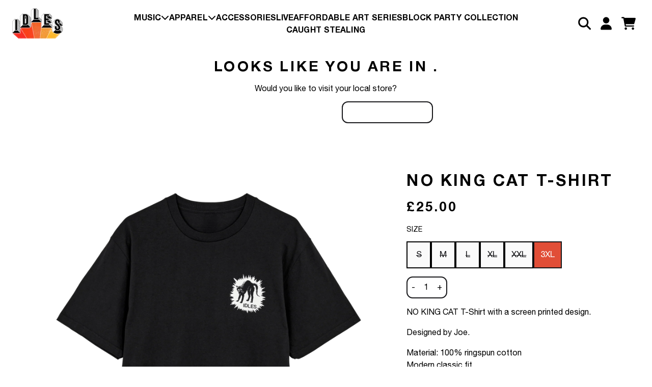

--- FILE ---
content_type: text/html; charset=utf-8
request_url: https://shop.idlesband.com/products/no-king-cat-t-shirt
body_size: 30075
content:
<!doctype html>
<html class="flex flex-col min-h-full" lang="en">
<head>
  

  

  

  
  
  
<meta charset="utf-8">
  <meta name="robots" content="noai, noimageai">
  <meta http-equiv="X-UA-Compatible" content="IE=edge,chrome=1">
  <meta name="viewport" content="width=device-width,initial-scale=1,shrink-to-fit=no">
  <style data-shopify>
/* TYPOGRAPHY */:root {

  --typeface_primary: 'customfont', sans-serif,Arial, Helvetica, Sans-Serif;


  --typeface_secondary: 'customfont', sans-serif,Arial, Helvetica, Sans-Serif;


  --typeface_tertiary: 'customfont';




  --font_display_md: var(--typeface_secondary);
  --font_display_md_weight: 400;
  --font_display_md_letter: 0.1rem;
  --font_display_md_line: 1.5;
  --font_display_md_text_transform: uppercase;

  --font_display_md_size: 1.375rem;
  --font_display_md_size_md: 1.375rem;

  
  --font_heading_2xl: var(--typeface_primary);
  --font_heading_2xl_weight: 600;
  --font_heading_2xl_letter: 0.2rem;
  --font_heading_2xl_line: 1;
  --font_heading_2xl_text_transform: uppercase;

  --font_heading_2xl_size: 2.0rem;
  --font_heading_2xl_size_md: 2.0rem;

  
  --font_heading_xl: var(--typeface_primary);
  --font_heading_xl_weight: 700;
  --font_heading_xl_letter: 0.2rem;
  --font_heading_xl_line: 1.5;
  --font_heading_xl_text_transform: uppercase;

  --font_heading_xl_size: 1.8125rem;
  --font_heading_xl_size_md: 1.8125rem;

  
  --font_heading_lg: var(--typeface_secondary);
  --font_heading_lg_weight: 600;
  --font_heading_lg_letter: 0.2rem;
  --font_heading_lg_line: 1.5;
  --font_heading_lg_text_transform: uppercase;

  --font_heading_lg_size: 1.5rem;
  --font_heading_lg_size_md: 1.625rem;

  
  --font_heading_md: var(--typeface_secondary);
  --font_heading_md_weight: 600;
  --font_heading_md_letter: 0.1rem;
  --font_heading_md_line: 1.5;
  --font_heading_md_text_transform: uppercase;

  --font_heading_md_size: 1.0rem;
  --font_heading_md_size_md: 1.0rem;

  
  --font_body_lg: var(--typeface_tertiary);
  --font_body_lg_weight: 400;
  --font_body_lg_letter: 0.0rem;
  --font_body_lg_line: 1.5;
  --font_body_lg_text_transform: none;

  --font_body_lg_size: 1.0625rem;
  --font_body_lg_size_md: 1.0625rem;

  
  --font_body_md: var(--typeface_tertiary);
  --font_body_md_weight: 400;
  --font_body_md_letter: 0.0rem;
  --font_body_md_line: 1.5;
  --font_body_md_text_transform: none;

  --font_body_md_size: 1.0rem;
  --font_body_md_size_md: 1.0rem;

  
  --font_body_sm: var(--typeface_tertiary);
  --font_body_sm_weight: 400;
  --font_body_sm_letter: 0.0rem;
  --font_body_sm_line: 1.5;
  --font_body_sm_text_transform: uppercase;

  --font_body_sm_size: 0.875rem;
  --font_body_sm_size_md: 0.875rem;

  
  --font_body_xs: var(--typeface_tertiary);
  --font_body_xs_weight: 400;
  --font_body_xs_letter: 0.0rem;
  --font_body_xs_line: 1.5;
  --font_body_xs_text_transform: uppercase;

  --font_body_xs_size: 0.75rem;
  --font_body_xs_size_md: 0.75rem;

  
  --font_button: var(--typeface_primary);
  --font_button_weight: 600;
  --font_button_letter: 0.2rem;
  --font_button_line: 1;
  --font_button_text_transform: uppercase;

  --font_button_size: 1.1875rem;
  --font_button_size_md: 1.1875rem;


  --font_navigation_lg: var(--typeface_primary);
  --font_navigation_lg_weight: 500;
  --font_navigation_lg_letter: 0.0625rem;
  --font_navigation_lg_line: 1.5;
  --font_navigation_lg_text_transform: uppercase;

  --font_navigation_lg_size: 1.125rem;
  --font_navigation_lg_size_md: 1.1875rem;

  
  --font_navigation_md: var(--typeface_primary);
  --font_navigation_md_weight: 600;
  --font_navigation_md_letter: 0.0rem;
  --font_navigation_md_line: 1.5;
  --font_navigation_md_text_transform: uppercase;

  --font_navigation_md_size: 1.0rem;
  --font_navigation_md_size_md: 1.0rem;

  
  --font_navigation_sm: var(--typeface_primary);
  --font_navigation_sm_weight: 400;
  --font_navigation_sm_letter: 0.0rem;
  --font_navigation_sm_line: 1.5;
  --font_navigation_sm_text_transform: uppercase;

  --font_navigation_sm_size: 0.875rem;
  --font_navigation_sm_size_md: 0.875rem;

}
/* TYPOGRAPHY */

</style>
  <style data-shopify>
  /**
      Set Color Variable from shopify
  */
  :root {
    --color-black: hsl(0 0% 5%);
    --color-white: hsl(0 0% 95%);
    --color-transparent: rgba(0,0,0,0);

    --color-gray-50: hsl(0 0% 98%);
    --color-gray-100: hsl(240 5% 96%);
    --color-gray-200: hsl(240 6% 90%);
    --color-gray-300: hsl(240 5% 84%);
    --color-gray-400: hsl(240 5% 65%);
    --color-gray-500: hsl(240 4% 46%);
    --color-gray-600: hsl(240 5% 34%);
    --color-gray-700: hsl(240 5% 26%);
    --color-gray-800: hsl(240 4% 16%);
    --color-gray-900: hsl(240 6% 10%);

    --color-gray-100-on: hsl(240 6% 10%);
    --color-gray-900-on: hsl(240 5% 96%);

    
      

      --scheme1-content-base:194 44% 10%;
      --scheme1-content-subtle:57 36% 89%;
      --scheme1-content-emphasis:240 6% 10%;
      --scheme1-content-heading:240 6% 10%;
      
      --scheme1-surface:8 74% 55%;
      --scheme1-surface-gradient: ;
      --scheme1-background:8 74% 55%;
      --scheme1-background-gradient: ;

      --scheme1-primary:0 0% 0%;
      --scheme1-primary-light:0 0% 20%;
      --scheme1-primary-dark:0 0% 0%;
      --scheme1-primary-on:0 0% 100%;
      --scheme1-primary-gradient: ;

      --scheme1-secondary:0 0% 0%;
      --scheme1-secondary-light:0 0% 20%;
      --scheme1-secondary-dark:0 0% 0%;
      --scheme1-secondary-on:0 0% 100%;
      --scheme1-secondary-gradient: ;

      --scheme1-tertiary:8 74% 55%;
      --scheme1-tertiary-light:7 74% 75%;
      --scheme1-tertiary-dark:7 74% 35%;
      --scheme1-tertiary-on:0 0% 100%;
      --scheme1-tertiary-gradient: ;
      
      
      
      --scheme1-notification-on:227 67% 21%;
      --scheme1-notification:218 73% 97%;
      --scheme1-notification-mix: hsl(226, 30%, 49%);

      
      
      --scheme1-success-on:142 72% 29%;
      --scheme1-success:138 76% 97%;
      --scheme1-success-mix: hsl(142, 41%, 53%);

      
      
      --scheme1-error-on:0 74% 42%;
      --scheme1-error:0 100% 97%;
      --scheme1-error-mix: hsl(0, 66%, 60%);

    
      

      --scheme2-content-base:0 0% 0%;
      --scheme2-content-subtle:240 5% 34%;
      --scheme2-content-emphasis:0 0% 0%;
      --scheme2-content-heading:0 0% 0%;
      
      --scheme2-surface:0 0% 100%;
      --scheme2-surface-gradient: ;
      --scheme2-background:0 0% 100%;
      --scheme2-background-gradient: ;

      --scheme2-primary:240 6% 10%;
      --scheme2-primary-light:240 6% 30%;
      --scheme2-primary-dark:0 0% 0%;
      --scheme2-primary-on:0 0% 100%;
      --scheme2-primary-gradient: ;

      --scheme2-secondary:240 4% 16%;
      --scheme2-secondary-light:240 4% 36%;
      --scheme2-secondary-dark:0 0% 0%;
      --scheme2-secondary-on:0 0% 100%;
      --scheme2-secondary-gradient: ;

      --scheme2-tertiary:8 74% 55%;
      --scheme2-tertiary-light:7 74% 75%;
      --scheme2-tertiary-dark:7 74% 35%;
      --scheme2-tertiary-on:334 10% 13%;
      --scheme2-tertiary-gradient: ;
      
      
      
      --scheme2-notification-on:227 67% 21%;
      --scheme2-notification:218 73% 97%;
      --scheme2-notification-mix: hsl(226, 30%, 49%);

      
      
      --scheme2-success-on:142 72% 29%;
      --scheme2-success:138 76% 97%;
      --scheme2-success-mix: hsl(142, 41%, 53%);

      
      
      --scheme2-error-on:0 74% 42%;
      --scheme2-error:0 100% 97%;
      --scheme2-error-mix: hsl(0, 66%, 60%);

    
      

      --scheme-943ac51d-2b95-4bf8-93fe-035077112a04-content-base:0 0% 100%;
      --scheme-943ac51d-2b95-4bf8-93fe-035077112a04-content-subtle:57 36% 89%;
      --scheme-943ac51d-2b95-4bf8-93fe-035077112a04-content-emphasis:0 0% 100%;
      --scheme-943ac51d-2b95-4bf8-93fe-035077112a04-content-heading:0 0% 100%;
      
      --scheme-943ac51d-2b95-4bf8-93fe-035077112a04-surface:0 0% 0%;
      --scheme-943ac51d-2b95-4bf8-93fe-035077112a04-surface-gradient: ;
      --scheme-943ac51d-2b95-4bf8-93fe-035077112a04-background:0 0% 100%;
      --scheme-943ac51d-2b95-4bf8-93fe-035077112a04-background-gradient: ;

      --scheme-943ac51d-2b95-4bf8-93fe-035077112a04-primary:0 0% 0%;
      --scheme-943ac51d-2b95-4bf8-93fe-035077112a04-primary-light:0 0% 20%;
      --scheme-943ac51d-2b95-4bf8-93fe-035077112a04-primary-dark:0 0% 0%;
      --scheme-943ac51d-2b95-4bf8-93fe-035077112a04-primary-on:0 0% 100%;
      --scheme-943ac51d-2b95-4bf8-93fe-035077112a04-primary-gradient: ;

      --scheme-943ac51d-2b95-4bf8-93fe-035077112a04-secondary:0 0% 0%;
      --scheme-943ac51d-2b95-4bf8-93fe-035077112a04-secondary-light:0 0% 20%;
      --scheme-943ac51d-2b95-4bf8-93fe-035077112a04-secondary-dark:0 0% 0%;
      --scheme-943ac51d-2b95-4bf8-93fe-035077112a04-secondary-on:0 0% 100%;
      --scheme-943ac51d-2b95-4bf8-93fe-035077112a04-secondary-gradient: ;

      --scheme-943ac51d-2b95-4bf8-93fe-035077112a04-tertiary:8 74% 55%;
      --scheme-943ac51d-2b95-4bf8-93fe-035077112a04-tertiary-light:7 74% 75%;
      --scheme-943ac51d-2b95-4bf8-93fe-035077112a04-tertiary-dark:7 74% 35%;
      --scheme-943ac51d-2b95-4bf8-93fe-035077112a04-tertiary-on:0 0% 100%;
      --scheme-943ac51d-2b95-4bf8-93fe-035077112a04-tertiary-gradient: ;
      
      
      
      --scheme-943ac51d-2b95-4bf8-93fe-035077112a04-notification-on:227 67% 21%;
      --scheme-943ac51d-2b95-4bf8-93fe-035077112a04-notification:218 73% 97%;
      --scheme-943ac51d-2b95-4bf8-93fe-035077112a04-notification-mix: hsl(226, 30%, 49%);

      
      
      --scheme-943ac51d-2b95-4bf8-93fe-035077112a04-success-on:142 72% 29%;
      --scheme-943ac51d-2b95-4bf8-93fe-035077112a04-success:138 76% 97%;
      --scheme-943ac51d-2b95-4bf8-93fe-035077112a04-success-mix: hsl(142, 41%, 53%);

      
      
      --scheme-943ac51d-2b95-4bf8-93fe-035077112a04-error-on:0 74% 42%;
      --scheme-943ac51d-2b95-4bf8-93fe-035077112a04-error:0 100% 97%;
      --scheme-943ac51d-2b95-4bf8-93fe-035077112a04-error-mix: hsl(0, 66%, 60%);

    
  }
  
      
      .scheme-scheme1 {
        /* Content */
        --color-content-base: hsl(var(--scheme1-content-base));
        --color-content-subtle: hsl(var(--scheme1-content-subtle));
        --color-content-emphasis: hsl(var(--scheme1-content-emphasis));
        --color-content-heading: hsl(var(--scheme1-content-heading));
        
        /* Surface */
        --color-surface: hsl(var(--scheme1-surface, var(--scheme1-background)));
         
          --color-surface-gradient: hsl(var(--scheme1-surface));
        

        /* Background */
        --color-background: hsl(var(--scheme1-background));
         
          --color-background-gradient: hsl(var(--scheme1-background));
        

        /* Primary Color */
        --color-primary-on: hsl(var(--scheme1-primary-on));
        --color-primary: hsl(var(--scheme1-primary));
        --color-primary-20: hsl(var(--scheme1-primary) / .2);
        --color-primary-30: hsl(var(--scheme1-primary) / .3);
        --color-primary-40: hsl(var(--scheme1-primary) / .4);
        --color-primary-60: hsl(var(--scheme1-primary) / .6);
        
        --color-primary-dark: hsl(var(--scheme1-primary-dark));
        --color-primary-dark-20: hsl(var(--scheme1-primary-dark) / .2);
        --color-primary-dark-30: hsl(var(--scheme1-primary-dark) / .3);
        --color-primary-dark-40: hsl(var(--scheme1-primary-dark) / .4);
        --color-primary-dark-60: hsl(var(--scheme1-primary-dark) / .6);

        --color-primary-light: hsl(var(--scheme1-primary-light));
        --color-primary-light-20: hsl(var(--scheme1-primary-light) / .2);
        --color-primary-light-30: hsl(var(--scheme1-primary-light) / .3);
        --color-primary-light-40: hsl(var(--scheme1-primary-light) / .4);
        --color-primary-light-60: hsl(var(--scheme1-primary-light) / .6);

         
          --color-primary-gradient: hsl(var(--scheme1-primary));
        
        
        /* Secondary Color */
        --color-secondary-on: hsl(var(--scheme1-secondary-on));
        --color-secondary: hsl(var(--scheme1-secondary));
        --color-secondary-20: hsl(var(--scheme1-secondary) / .2);
        --color-secondary-30: hsl(var(--scheme1-secondary) / .3);
        --color-secondary-40: hsl(var(--scheme1-secondary) / .4);
        --color-secondary-60: hsl(var(--scheme1-secondary) / .6);

        --color-secondary-dark: hsl(var(--scheme1-secondary-dark));
        --color-secondary-dark-20: hsl(var(--scheme1-secondary-dark) / .2);
        --color-secondary-dark-30: hsl(var(--scheme1-secondary-dark) / .3);
        --color-secondary-dark-40: hsl(var(--scheme1-secondary-dark) / .4);
        --color-secondary-dark-60: hsl(var(--scheme1-secondary-dark) / .6);

        --color-secondary-light: hsl(var(--scheme1-secondary-light));
        --color-secondary-light-20: hsl(var(--scheme1-secondary-light) / .2);
        --color-secondary-light-30: hsl(var(--scheme1-secondary-light) / .3);
        --color-secondary-light-40: hsl(var(--scheme1-secondary-light) / .4);
        --color-secondary-light-60: hsl(var(--scheme1-secondary-light) / .6);

         
          --color-secondary-gradient: hsl(var(--scheme1-secondary));
        

        /* Tertiary Color */
        --color-tertiary-on: hsl(var(--scheme1-tertiary-on));
        --color-tertiary: hsl(var(--scheme1-tertiary));
        --color-tertiary-20: hsl(var(--scheme1-tertiary) / .2);
        --color-tertiary-30: hsl(var(--scheme1-tertiary) / .3);
        --color-tertiary-40: hsl(var(--scheme1-tertiary) / .4);
        --color-tertiary-60: hsl(var(--scheme1-tertiary) / .6);

        --color-tertiary-dark: hsl(var(--scheme1-tertiary-dark));
        --color-tertiary-dark-20: hsl(var(--scheme1-tertiary-dark) / .2);
        --color-tertiary-dark-30: hsl(var(--scheme1-tertiary-dark) / .3);
        --color-tertiary-dark-40: hsl(var(--scheme1-tertiary-dark) / .4);
        --color-tertiary-dark-60: hsl(var(--scheme1-tertiary-dark) / .6);

        --color-tertiary-light: hsl(var(--scheme1-tertiary-light));
        --color-tertiary-light-20: hsl(var(--scheme1-tertiary-light) / .2);
        --color-tertiary-light-30: hsl(var(--scheme1-tertiary-light) / .3);
        --color-tertiary-light-40: hsl(var(--scheme1-tertiary-light) / .4);
        --color-tertiary-light-60: hsl(var(--scheme1-tertiary-light) / .6);

         
          --color-tertiary-gradient: hsl(var(--scheme1-tertiary));
        

        /* Accent Colors */
        /* Notification */
        --color-on-notification: hsl(var(--scheme1-notification-on));
        --color-notification: hsl(var(--scheme1-notification));
        --color-notification-mix: var(--scheme1-notification-mix);

        /* Success */
        --color-on-success: hsl(var(--scheme1-success-on));
        --color-success: hsl(var(--scheme1-success));
        --color-success-mix: var(--scheme1-success-mix);

        /* Error */
        --color-on-error: hsl(var(--scheme1-error-on));
        --color-error-on: var(--color-on-error);
        --color-error: hsl(var(--scheme1-error));
        --color-error-mix: var(--scheme1-error-mix);
        
        
        --color-error-mix-on: var(--color-black);

        /* Section */
        
          --color-bg: var(--color-surface, var(--color-background));
        
        --color-text: var(--color-content-base, var(--color-content-base));
        --color-border: var(--color-primary, var(--border-default-color));
        /* Section */

        /* Tables BG Color */
        --color-table-bg: var(--color-default, var(--color-background));

        /* Input Color */
        --color-input-text: hsl(var(--scheme1-content-base));
      }
    
      
      .scheme-scheme2 {
        /* Content */
        --color-content-base: hsl(var(--scheme2-content-base));
        --color-content-subtle: hsl(var(--scheme2-content-subtle));
        --color-content-emphasis: hsl(var(--scheme2-content-emphasis));
        --color-content-heading: hsl(var(--scheme2-content-heading));
        
        /* Surface */
        --color-surface: hsl(var(--scheme2-surface, var(--scheme2-background)));
         
          --color-surface-gradient: hsl(var(--scheme2-surface));
        

        /* Background */
        --color-background: hsl(var(--scheme2-background));
         
          --color-background-gradient: hsl(var(--scheme2-background));
        

        /* Primary Color */
        --color-primary-on: hsl(var(--scheme2-primary-on));
        --color-primary: hsl(var(--scheme2-primary));
        --color-primary-20: hsl(var(--scheme2-primary) / .2);
        --color-primary-30: hsl(var(--scheme2-primary) / .3);
        --color-primary-40: hsl(var(--scheme2-primary) / .4);
        --color-primary-60: hsl(var(--scheme2-primary) / .6);
        
        --color-primary-dark: hsl(var(--scheme2-primary-dark));
        --color-primary-dark-20: hsl(var(--scheme2-primary-dark) / .2);
        --color-primary-dark-30: hsl(var(--scheme2-primary-dark) / .3);
        --color-primary-dark-40: hsl(var(--scheme2-primary-dark) / .4);
        --color-primary-dark-60: hsl(var(--scheme2-primary-dark) / .6);

        --color-primary-light: hsl(var(--scheme2-primary-light));
        --color-primary-light-20: hsl(var(--scheme2-primary-light) / .2);
        --color-primary-light-30: hsl(var(--scheme2-primary-light) / .3);
        --color-primary-light-40: hsl(var(--scheme2-primary-light) / .4);
        --color-primary-light-60: hsl(var(--scheme2-primary-light) / .6);

         
          --color-primary-gradient: hsl(var(--scheme2-primary));
        
        
        /* Secondary Color */
        --color-secondary-on: hsl(var(--scheme2-secondary-on));
        --color-secondary: hsl(var(--scheme2-secondary));
        --color-secondary-20: hsl(var(--scheme2-secondary) / .2);
        --color-secondary-30: hsl(var(--scheme2-secondary) / .3);
        --color-secondary-40: hsl(var(--scheme2-secondary) / .4);
        --color-secondary-60: hsl(var(--scheme2-secondary) / .6);

        --color-secondary-dark: hsl(var(--scheme2-secondary-dark));
        --color-secondary-dark-20: hsl(var(--scheme2-secondary-dark) / .2);
        --color-secondary-dark-30: hsl(var(--scheme2-secondary-dark) / .3);
        --color-secondary-dark-40: hsl(var(--scheme2-secondary-dark) / .4);
        --color-secondary-dark-60: hsl(var(--scheme2-secondary-dark) / .6);

        --color-secondary-light: hsl(var(--scheme2-secondary-light));
        --color-secondary-light-20: hsl(var(--scheme2-secondary-light) / .2);
        --color-secondary-light-30: hsl(var(--scheme2-secondary-light) / .3);
        --color-secondary-light-40: hsl(var(--scheme2-secondary-light) / .4);
        --color-secondary-light-60: hsl(var(--scheme2-secondary-light) / .6);

         
          --color-secondary-gradient: hsl(var(--scheme2-secondary));
        

        /* Tertiary Color */
        --color-tertiary-on: hsl(var(--scheme2-tertiary-on));
        --color-tertiary: hsl(var(--scheme2-tertiary));
        --color-tertiary-20: hsl(var(--scheme2-tertiary) / .2);
        --color-tertiary-30: hsl(var(--scheme2-tertiary) / .3);
        --color-tertiary-40: hsl(var(--scheme2-tertiary) / .4);
        --color-tertiary-60: hsl(var(--scheme2-tertiary) / .6);

        --color-tertiary-dark: hsl(var(--scheme2-tertiary-dark));
        --color-tertiary-dark-20: hsl(var(--scheme2-tertiary-dark) / .2);
        --color-tertiary-dark-30: hsl(var(--scheme2-tertiary-dark) / .3);
        --color-tertiary-dark-40: hsl(var(--scheme2-tertiary-dark) / .4);
        --color-tertiary-dark-60: hsl(var(--scheme2-tertiary-dark) / .6);

        --color-tertiary-light: hsl(var(--scheme2-tertiary-light));
        --color-tertiary-light-20: hsl(var(--scheme2-tertiary-light) / .2);
        --color-tertiary-light-30: hsl(var(--scheme2-tertiary-light) / .3);
        --color-tertiary-light-40: hsl(var(--scheme2-tertiary-light) / .4);
        --color-tertiary-light-60: hsl(var(--scheme2-tertiary-light) / .6);

         
          --color-tertiary-gradient: hsl(var(--scheme2-tertiary));
        

        /* Accent Colors */
        /* Notification */
        --color-on-notification: hsl(var(--scheme2-notification-on));
        --color-notification: hsl(var(--scheme2-notification));
        --color-notification-mix: var(--scheme2-notification-mix);

        /* Success */
        --color-on-success: hsl(var(--scheme2-success-on));
        --color-success: hsl(var(--scheme2-success));
        --color-success-mix: var(--scheme2-success-mix);

        /* Error */
        --color-on-error: hsl(var(--scheme2-error-on));
        --color-error-on: var(--color-on-error);
        --color-error: hsl(var(--scheme2-error));
        --color-error-mix: var(--scheme2-error-mix);
        
        
        --color-error-mix-on: var(--color-black);

        /* Section */
        
        --color-text: var(--color-content-base, var(--color-content-base));
        --color-border: var(--color-primary, var(--border-default-color));
        /* Section */

        /* Tables BG Color */
        --color-table-bg: var(--color-default, var(--color-background));

        /* Input Color */
        --color-input-text: hsl(var(--scheme2-content-base));
      }
    
      
      .scheme-scheme-943ac51d-2b95-4bf8-93fe-035077112a04 {
        /* Content */
        --color-content-base: hsl(var(--scheme-943ac51d-2b95-4bf8-93fe-035077112a04-content-base));
        --color-content-subtle: hsl(var(--scheme-943ac51d-2b95-4bf8-93fe-035077112a04-content-subtle));
        --color-content-emphasis: hsl(var(--scheme-943ac51d-2b95-4bf8-93fe-035077112a04-content-emphasis));
        --color-content-heading: hsl(var(--scheme-943ac51d-2b95-4bf8-93fe-035077112a04-content-heading));
        
        /* Surface */
        --color-surface: hsl(var(--scheme-943ac51d-2b95-4bf8-93fe-035077112a04-surface, var(--scheme-943ac51d-2b95-4bf8-93fe-035077112a04-background)));
         
          --color-surface-gradient: hsl(var(--scheme-943ac51d-2b95-4bf8-93fe-035077112a04-surface));
        

        /* Background */
        --color-background: hsl(var(--scheme-943ac51d-2b95-4bf8-93fe-035077112a04-background));
         
          --color-background-gradient: hsl(var(--scheme-943ac51d-2b95-4bf8-93fe-035077112a04-background));
        

        /* Primary Color */
        --color-primary-on: hsl(var(--scheme-943ac51d-2b95-4bf8-93fe-035077112a04-primary-on));
        --color-primary: hsl(var(--scheme-943ac51d-2b95-4bf8-93fe-035077112a04-primary));
        --color-primary-20: hsl(var(--scheme-943ac51d-2b95-4bf8-93fe-035077112a04-primary) / .2);
        --color-primary-30: hsl(var(--scheme-943ac51d-2b95-4bf8-93fe-035077112a04-primary) / .3);
        --color-primary-40: hsl(var(--scheme-943ac51d-2b95-4bf8-93fe-035077112a04-primary) / .4);
        --color-primary-60: hsl(var(--scheme-943ac51d-2b95-4bf8-93fe-035077112a04-primary) / .6);
        
        --color-primary-dark: hsl(var(--scheme-943ac51d-2b95-4bf8-93fe-035077112a04-primary-dark));
        --color-primary-dark-20: hsl(var(--scheme-943ac51d-2b95-4bf8-93fe-035077112a04-primary-dark) / .2);
        --color-primary-dark-30: hsl(var(--scheme-943ac51d-2b95-4bf8-93fe-035077112a04-primary-dark) / .3);
        --color-primary-dark-40: hsl(var(--scheme-943ac51d-2b95-4bf8-93fe-035077112a04-primary-dark) / .4);
        --color-primary-dark-60: hsl(var(--scheme-943ac51d-2b95-4bf8-93fe-035077112a04-primary-dark) / .6);

        --color-primary-light: hsl(var(--scheme-943ac51d-2b95-4bf8-93fe-035077112a04-primary-light));
        --color-primary-light-20: hsl(var(--scheme-943ac51d-2b95-4bf8-93fe-035077112a04-primary-light) / .2);
        --color-primary-light-30: hsl(var(--scheme-943ac51d-2b95-4bf8-93fe-035077112a04-primary-light) / .3);
        --color-primary-light-40: hsl(var(--scheme-943ac51d-2b95-4bf8-93fe-035077112a04-primary-light) / .4);
        --color-primary-light-60: hsl(var(--scheme-943ac51d-2b95-4bf8-93fe-035077112a04-primary-light) / .6);

         
          --color-primary-gradient: hsl(var(--scheme-943ac51d-2b95-4bf8-93fe-035077112a04-primary));
        
        
        /* Secondary Color */
        --color-secondary-on: hsl(var(--scheme-943ac51d-2b95-4bf8-93fe-035077112a04-secondary-on));
        --color-secondary: hsl(var(--scheme-943ac51d-2b95-4bf8-93fe-035077112a04-secondary));
        --color-secondary-20: hsl(var(--scheme-943ac51d-2b95-4bf8-93fe-035077112a04-secondary) / .2);
        --color-secondary-30: hsl(var(--scheme-943ac51d-2b95-4bf8-93fe-035077112a04-secondary) / .3);
        --color-secondary-40: hsl(var(--scheme-943ac51d-2b95-4bf8-93fe-035077112a04-secondary) / .4);
        --color-secondary-60: hsl(var(--scheme-943ac51d-2b95-4bf8-93fe-035077112a04-secondary) / .6);

        --color-secondary-dark: hsl(var(--scheme-943ac51d-2b95-4bf8-93fe-035077112a04-secondary-dark));
        --color-secondary-dark-20: hsl(var(--scheme-943ac51d-2b95-4bf8-93fe-035077112a04-secondary-dark) / .2);
        --color-secondary-dark-30: hsl(var(--scheme-943ac51d-2b95-4bf8-93fe-035077112a04-secondary-dark) / .3);
        --color-secondary-dark-40: hsl(var(--scheme-943ac51d-2b95-4bf8-93fe-035077112a04-secondary-dark) / .4);
        --color-secondary-dark-60: hsl(var(--scheme-943ac51d-2b95-4bf8-93fe-035077112a04-secondary-dark) / .6);

        --color-secondary-light: hsl(var(--scheme-943ac51d-2b95-4bf8-93fe-035077112a04-secondary-light));
        --color-secondary-light-20: hsl(var(--scheme-943ac51d-2b95-4bf8-93fe-035077112a04-secondary-light) / .2);
        --color-secondary-light-30: hsl(var(--scheme-943ac51d-2b95-4bf8-93fe-035077112a04-secondary-light) / .3);
        --color-secondary-light-40: hsl(var(--scheme-943ac51d-2b95-4bf8-93fe-035077112a04-secondary-light) / .4);
        --color-secondary-light-60: hsl(var(--scheme-943ac51d-2b95-4bf8-93fe-035077112a04-secondary-light) / .6);

         
          --color-secondary-gradient: hsl(var(--scheme-943ac51d-2b95-4bf8-93fe-035077112a04-secondary));
        

        /* Tertiary Color */
        --color-tertiary-on: hsl(var(--scheme-943ac51d-2b95-4bf8-93fe-035077112a04-tertiary-on));
        --color-tertiary: hsl(var(--scheme-943ac51d-2b95-4bf8-93fe-035077112a04-tertiary));
        --color-tertiary-20: hsl(var(--scheme-943ac51d-2b95-4bf8-93fe-035077112a04-tertiary) / .2);
        --color-tertiary-30: hsl(var(--scheme-943ac51d-2b95-4bf8-93fe-035077112a04-tertiary) / .3);
        --color-tertiary-40: hsl(var(--scheme-943ac51d-2b95-4bf8-93fe-035077112a04-tertiary) / .4);
        --color-tertiary-60: hsl(var(--scheme-943ac51d-2b95-4bf8-93fe-035077112a04-tertiary) / .6);

        --color-tertiary-dark: hsl(var(--scheme-943ac51d-2b95-4bf8-93fe-035077112a04-tertiary-dark));
        --color-tertiary-dark-20: hsl(var(--scheme-943ac51d-2b95-4bf8-93fe-035077112a04-tertiary-dark) / .2);
        --color-tertiary-dark-30: hsl(var(--scheme-943ac51d-2b95-4bf8-93fe-035077112a04-tertiary-dark) / .3);
        --color-tertiary-dark-40: hsl(var(--scheme-943ac51d-2b95-4bf8-93fe-035077112a04-tertiary-dark) / .4);
        --color-tertiary-dark-60: hsl(var(--scheme-943ac51d-2b95-4bf8-93fe-035077112a04-tertiary-dark) / .6);

        --color-tertiary-light: hsl(var(--scheme-943ac51d-2b95-4bf8-93fe-035077112a04-tertiary-light));
        --color-tertiary-light-20: hsl(var(--scheme-943ac51d-2b95-4bf8-93fe-035077112a04-tertiary-light) / .2);
        --color-tertiary-light-30: hsl(var(--scheme-943ac51d-2b95-4bf8-93fe-035077112a04-tertiary-light) / .3);
        --color-tertiary-light-40: hsl(var(--scheme-943ac51d-2b95-4bf8-93fe-035077112a04-tertiary-light) / .4);
        --color-tertiary-light-60: hsl(var(--scheme-943ac51d-2b95-4bf8-93fe-035077112a04-tertiary-light) / .6);

         
          --color-tertiary-gradient: hsl(var(--scheme-943ac51d-2b95-4bf8-93fe-035077112a04-tertiary));
        

        /* Accent Colors */
        /* Notification */
        --color-on-notification: hsl(var(--scheme-943ac51d-2b95-4bf8-93fe-035077112a04-notification-on));
        --color-notification: hsl(var(--scheme-943ac51d-2b95-4bf8-93fe-035077112a04-notification));
        --color-notification-mix: var(--scheme-943ac51d-2b95-4bf8-93fe-035077112a04-notification-mix);

        /* Success */
        --color-on-success: hsl(var(--scheme-943ac51d-2b95-4bf8-93fe-035077112a04-success-on));
        --color-success: hsl(var(--scheme-943ac51d-2b95-4bf8-93fe-035077112a04-success));
        --color-success-mix: var(--scheme-943ac51d-2b95-4bf8-93fe-035077112a04-success-mix);

        /* Error */
        --color-on-error: hsl(var(--scheme-943ac51d-2b95-4bf8-93fe-035077112a04-error-on));
        --color-error-on: var(--color-on-error);
        --color-error: hsl(var(--scheme-943ac51d-2b95-4bf8-93fe-035077112a04-error));
        --color-error-mix: var(--scheme-943ac51d-2b95-4bf8-93fe-035077112a04-error-mix);
        
        
        --color-error-mix-on: var(--color-black);

        /* Section */
        
          --color-bg: var(--color-surface, var(--color-background));
        
        --color-text: var(--color-content-base, var(--color-content-base));
        --color-border: var(--color-primary, var(--border-default-color));
        /* Section */

        /* Tables BG Color */
        --color-table-bg: var(--color-default, var(--color-background));

        /* Input Color */
        --color-input-text: hsl(var(--scheme-943ac51d-2b95-4bf8-93fe-035077112a04-content-base));
      }
    
</style>

  <style data-shopify>:root {
    --border-default-width: 2px;
    --border-default-width-narrow: 2px;
    --border-default-width-wide: 2px;
    --border-default-radius: 0;
    --border-default-color: var(--color-content-subtle);
  }</style>
  <style data-shopify>:root {--button-px-sm: 0.75rem; --button-py-sm: 0.5rem; --button-px-md: 1rem; --button-py-md: 0.625rem; --button-px-lg: 1.25rem; --button-py-lg: 0.75rem; --button-font-size: var(--font_button_size);--button-all-border-radius: 12px;--border-button-width: var(--border-default-width-wide);--button-px-default: var(--button-px-lg);--button-py-default: var(--button-py-md);}

  .btn {--tw-shadow: 0 0px 0px 0 var(--button-shadow-color); --button-box-shadow: var(--tw-ring-offset-shadow, 0 0 rgba(0,0,0,0)), var(--tw-ring-shadow, 0 0 rgba(0,0,0,0)), var(--tw-shadow); display: flex; align-items: center; justify-content: center; text-align: center; cursor: pointer; position: relative; overflow: hidden; color: var(--button-color); border: var(--border-button-width) solid var(--border-color); border-radius: var(--button-all-border-radius); box-shadow: var(--button-box-shadow); padding: var(--button-py-default) var(--button-px-default); font-size: var(--button-font-size); font-family: var(--font_button); font-weight: var(--font_button_weight); letter-spacing: var(--font_button_letter); line-height: var(--font_button_line); text-transform: var(--font_button_text_transform); transition: .2s ease-out; --border-color: var(--color-transparent,var(--color-primary)); --button-color: var(--color-primary-on); --button-shadow-color: var(--color-primary-20); text-decoration-color: transparent; --button-fill: var(--color-primary); --button-fill-hover: var(--color-tertiary);}

  .btn:before,
  .btn:after {
    content: '';
    background: transparent;
    inset: 0;
    position: absolute;
    display: block;
    z-index: -1;
    transition: .2s ease-out;
    transform: translate3d(0,0,0);
  }
  .btn:before {
    background: var(--button-fill-hover);
    opacity: 0;
  }
  .btn:hover::before {
    opacity: var(--button-bg-opacity, 1);
  }

  .btn:after {
    background: var(--button-fill);
    opacity: var(--button-bg-opacity, 1);
  }
  .btn:hover::after {
    opacity: 0;
  }

  input.btn {
    background: var(--button-fill);
  }
  input.btn:before {
    display: none;
  }
  input.btn:after {
    display: none;
  }
  input.btn:hover {
    background: var(--button-fill-hover);
  }

  .btn--sm {
    --button-py-default: var(--button-py-sm);
    --button-px-default: var(--button-px-sm);
    font-size: max(calc(var(--button-font-size) * .618em ), 14px)
  }
  .btn--md {
    --button-py-default: var(--button-py-md);
    --button-px-default: var(--button-px-md);
  }
  .btn--lg {
    --button-py-default: var(--button-py-lg);
    --button-px-default: var(--button-px-lg);
  }

  .btn:hover,
  .btn--primary:hover {--border-color: var(--color-content-base,var(--color-tertiary)); --button-color: var(--color-tertiary-on); --button-shadow-color: var(--color-tertiary-20); text-decoration-color: transparent;}

  .btn--secondary {--border-color: var(--default,var(--color-primary)); --button-color: var(--color-primary-on); --button-shadow-color: var(--color-primary-20); text-decoration-color: transparent; --button-fill: var(--color-primary); --button-fill-hover: var(- render 'case-colors-variables', color: 'transparent' -);}

  .btn--secondary:hover {--button-color: var(--color-primary); --border-color: var(--default,var(--color-primary)); --button-shadow-color: var(--color-primary-20); text-decoration-color: transparent;}

  .btn--tertiary {--border-color: var(--default,var(--color-tertiary)); --button-color: var(--color-tertiary-on); --button-shadow-color: var(--color-tertiary-20); text-decoration-color: transparent; --button-fill: var(--color-tertiary); --button-fill-hover: var(--color-tertiary);}

  .btn--tertiary:hover {--border-color: var(--default,var(--color-tertiary)); --button-color: var(--color-tertiary-on); --button-shadow-color: var(--color-tertiary-20); text-decoration-color: transparent;}

  .btn--light {--border-color: var(--color-gray-100,var(--color-gray-100)); --button-color: var(--color-gray-100-on); --button-shadow-color: var(--color-gray-100-20); text-decoration-color: transparent; --button-fill: var(--color-gray-100); --button-fill-hover: var(--color-gray-100);}

  .btn--light:hover {--border-color: var(--color-gray-100,var(--color-gray-100)); --button-color: var(--color-gray-100-on); --button-shadow-color: var(--color-gray-100-20); text-decoration-color: transparent;}

  .btn--dark {--border-color: var(--color-gray-900,var(--color-gray-900)); --button-color: var(--color-gray-900-on); --button-shadow-color: var(--color-gray-900-20); text-decoration-color: transparent; --button-fill: var(--color-gray-900); --button-fill-hover: var(--color-gray-900);}

  .btn--dark:hover {--border-color: var(--color-gray-900,var(--color-gray-900)); --button-color: var(--color-gray-900-on); --button-shadow-color: var(--color-gray-900-20); text-decoration-color: transparent;}
 
  .btn--error {--border-color: var(--color-error,var(--color-error)); --button-color: var(--color-error-on); --button-shadow-color: var(--color-error-20); text-decoration-color: transparent; --button-fill: var(--color-error); --button-fill-hover: var(--color-error);}

  .btn--error:hover {--border-color: var(--color-error,var(--color-error)); --button-color: var(--color-error-on); --button-shadow-color: var(--color-error-20); text-decoration-color: transparent;}

  .btn--error-on {--border-color: var(--color-error-on,var(--color-error-on)); --button-color: var(--color-error-on-on); --button-shadow-color: var(--color-error-on-20); text-decoration-color: transparent; --button-fill: var(--color-on-error); --button-color: var(--color-error); --button-fill-hover: var(--color-on-error);}

  .btn--error-on:hover {--border-color: var(--color-error-on,var(--color-error-on)); --button-color: var(--color-error-on-on); --button-shadow-color: var(--color-error-on-20); text-decoration-color: transparent; --button-color: var(--color-error);}
  
  .btn--error-mix {--border-color: var(--color-error-mix,var(--color-error-mix)); --button-color: var(--color-error-mix-on); --button-shadow-color: var(--color-error-mix-20); text-decoration-color: transparent; --button-fill: var(--color-error-mix); --button-fill-hover: var(--color-error-mix);}

  .btn--error-mix:hover {--border-color: var(--color-error-mix,var(--color-error-mix)); --button-color: var(--color-error-mix-on); --button-shadow-color: var(--color-error-mix-20); text-decoration-color: transparent;}

  @media screen and (min-width: 48em) {
    .btn {
      --button-font-size: var(--font_button_size_md);
    }
  }

  


</style>
  <style data-shopify>

:root {
  --gap-sm-2xs: 0.25rem;
  --gap-sm-xs: 0.5rem;
  --gap-sm-sm: 0.75rem;
  --gap-sm-md: 1.0rem;
  --gap-sm-lg: 1.25rem;
  --gap-sm-xl: 1.5rem;
  --gap-sm-2xl: 2.0rem;
  --gap-lg-2xs: 0.5rem;
  --gap-lg-xs: 1.0rem;
  --gap-lg-sm: 1.5rem;
  --gap-lg-md: 2.0rem;
  --gap-lg-lg: 2.5rem;
  --gap-lg-xl: 3.0rem;
  --gap-lg-2xl: 3.5rem;
  --gap-container-2xs: 0.5rem;
  --gap-container-xs: 1.0rem;
  --gap-container-sm: 2.0rem;
  --gap-container-md: 3.0rem;
  --gap-container-lg: 4.0rem;
  --gap-container-xl: 5.0rem;
  --gap-container-2xl: 6.0rem;
  --padding-xs-2xs: 0.125rem;
  --padding-xs-xs: 0.25rem;
  --padding-xs-sm: 0.375rem;
  --padding-xs-md: 0.5rem;
  --padding-xs-lg: 0.625rem;
  --padding-xs-xl: 0.75rem;
  --padding-xs-2xl: 1.0rem;
  --padding-sm-2xs: 0.25rem;
  --padding-sm-xs: 0.5rem;
  --padding-sm-sm: 0.75rem;
  --padding-sm-md: 1.0rem;
  --padding-sm-lg: 1.25rem;
  --padding-sm-xl: 1.5rem;
  --padding-sm-2xl: 2.0rem;
  --padding-lg-2xs: 0.5rem;
  --padding-lg-xs: 1.0rem;
  --padding-lg-sm: 1.5rem;
  --padding-lg-md: 2.0rem;
  --padding-lg-lg: 2.5rem;
  --padding-lg-xl: 3.0rem;
  --padding-lg-2xl: 3.5rem;
  --padding-container-2xs: 0.5rem;
  --padding-container-xs: 1.0rem;
  --padding-container-sm: 2.0rem;
  --padding-container-md: 3.0rem;
  --padding-container-lg: 4.0rem;
  --padding-container-xl: 5.0rem;
  --padding-container-2xl: 6.0rem;
  --padding-section-desktop-2xs: .5rem;
  --padding-section-desktop-xs: 1rem;
  --padding-section-desktop-sm: 2rem;
  --padding-section-desktop-md: 3rem;
  --padding-section-desktop-lg: 4rem;
  --padding-section-desktop-xl: 5rem;
  --padding-section-desktop-2xl: 6rem;
  --padding-section-mobile-2xs: .25rem;
  --padding-section-mobile-xs: .5rem;
  --padding-section-mobile-sm: 1.5rem;
  --padding-section-mobile-md: 2rem;
  --padding-section-mobile-lg: 2.5rem;
  --padding-section-mobile-xl: 3rem;
  --padding-section-mobile-2xl: 4rem;
  --margin-sm-2xs: 0.25rem;
  --margin-sm-xs: 0.5rem;
  --margin-sm-sm: 0.75rem;
  --margin-sm-md: 1.0rem;
  --margin-sm-lg: 1.25rem;
  --margin-sm-xl: 1.5rem;
  --margin-sm-2xl: 2.0rem;
  --margin-lg-2xs: 0.5rem;
  --margin-lg-xs: 1.0rem;
  --margin-lg-sm: 1.5rem;
  --margin-lg-md: 2.0rem;
  --margin-lg-lg: 2.5rem;
  --margin-lg-xl: 3.0rem;
  --margin-lg-2xl: 3.5rem;
  --margin-container-2xs: 0.5rem;
  --margin-container-xs: 1.0rem;
  --margin-container-sm: 2.0rem;
  --margin-container-md: 3.0rem;
  --margin-container-lg: 4.0rem;
  --margin-container-xl: 5.0rem;
  --margin-container-2xl: 6.0rem;
  --w-tooltip-sm: 180px;
  --w-tooltip-md: 210px;
  --w-tooltip-lg: 240px;
  --w-tooltip-xl: 270px;

  --container-max-w-sm: 100rem;
  --container-max-w-lg: 200rem;

  
  
  
  
  
  
  
  --select-pad-r: calc(var(--border-default-width) + 1rem + (2 * var(--padding-sm-xs)));
  
}

</style>
  <link href="//shop.idlesband.com/cdn/shop/t/51/assets/styles-critical.bundle.css?v=11163160367064164611768224155" rel="stylesheet" type="text/css" media="all" />
  <title>
    

        
        No King Cat T-Shirt
 - IDLES
</title>

  

  





<script>
    window.theme_version = '2.23.0';
</script>
  <script src="//shop.idlesband.com/cdn/shop/t/51/assets/runtime.bundle.js?v=50102991152604985411768224151"></script>
  <script src="//shop.idlesband.com/cdn/shop/t/51/assets/geolocation.bundle.js?v=95223894005838223881768224127"></script>
  
  
    
      
<script>
  window.dataLayer = window.dataLayer || [];
  
window.dataLayer.push({
    event:'page_data_loaded',
    user: {
      logged_in: 'false'
    },
    pageType: 'product.bis-template',
    platform: 'shopify',
    shopify_consent: 'true',
    platform_theme: 'global',
    platform_version: window.theme_version
  });
</script>
<!-- Google Tag Manager -->
<script>(function(w,d,s,l,i){w[l]=w[l]||[];w[l].push({'gtm.start':
new Date().getTime(),event:'gtm.js'});var f=d.getElementsByTagName(s)[0],
j=d.createElement(s),dl=l!='dataLayer'?'&l='+l:'';j.async=true;j.src=
'https://www.googletagmanager.com/gtm.js?id='+i+dl;f.parentNode.insertBefore(j,f);
})(window,document,'script','dataLayer','GTM-N6KF2PLT');</script>
<!-- End Google Tag Manager -->
    
  

  <link rel="canonical" href="https://shop.idlesband.com/products/no-king-cat-t-shirt">

  <script>window.performance && window.performance.mark && window.performance.mark('shopify.content_for_header.start');</script><meta name="facebook-domain-verification" content="ituxohbv4mg3qa5xw3so3yy4nss4qr">
<meta name="google-site-verification" content="66yBHzKWpO7Bqq5EyunLsjx20p0fd4TWcOrbHERRRn0">
<meta id="shopify-digital-wallet" name="shopify-digital-wallet" content="/76892045617/digital_wallets/dialog">
<meta name="shopify-checkout-api-token" content="a3da7780fb387c487101f30135ac5bc5">
<link rel="alternate" type="application/json+oembed" href="https://shop.idlesband.com/products/no-king-cat-t-shirt.oembed">
<script async="async" src="/checkouts/internal/preloads.js?locale=en-GB"></script>
<link rel="preconnect" href="https://shop.app" crossorigin="anonymous">
<script async="async" src="https://shop.app/checkouts/internal/preloads.js?locale=en-GB&shop_id=76892045617" crossorigin="anonymous"></script>
<script id="apple-pay-shop-capabilities" type="application/json">{"shopId":76892045617,"countryCode":"GB","currencyCode":"GBP","merchantCapabilities":["supports3DS"],"merchantId":"gid:\/\/shopify\/Shop\/76892045617","merchantName":"IDLES","requiredBillingContactFields":["postalAddress","email","phone"],"requiredShippingContactFields":["postalAddress","email","phone"],"shippingType":"shipping","supportedNetworks":["visa","maestro","masterCard","amex","discover","elo"],"total":{"type":"pending","label":"IDLES","amount":"1.00"},"shopifyPaymentsEnabled":true,"supportsSubscriptions":true}</script>
<script id="shopify-features" type="application/json">{"accessToken":"a3da7780fb387c487101f30135ac5bc5","betas":["rich-media-storefront-analytics"],"domain":"shop.idlesband.com","predictiveSearch":true,"shopId":76892045617,"locale":"en"}</script>
<script>var Shopify = Shopify || {};
Shopify.shop = "idles-uk.myshopify.com";
Shopify.locale = "en";
Shopify.currency = {"active":"GBP","rate":"1.0"};
Shopify.country = "GB";
Shopify.theme = {"name":"12 01 26","id":188492480889,"schema_name":"Rhythm","schema_version":"2.23.0","theme_store_id":null,"role":"main"};
Shopify.theme.handle = "null";
Shopify.theme.style = {"id":null,"handle":null};
Shopify.cdnHost = "shop.idlesband.com/cdn";
Shopify.routes = Shopify.routes || {};
Shopify.routes.root = "/";</script>
<script type="module">!function(o){(o.Shopify=o.Shopify||{}).modules=!0}(window);</script>
<script>!function(o){function n(){var o=[];function n(){o.push(Array.prototype.slice.apply(arguments))}return n.q=o,n}var t=o.Shopify=o.Shopify||{};t.loadFeatures=n(),t.autoloadFeatures=n()}(window);</script>
<script>
  window.ShopifyPay = window.ShopifyPay || {};
  window.ShopifyPay.apiHost = "shop.app\/pay";
  window.ShopifyPay.redirectState = null;
</script>
<script id="shop-js-analytics" type="application/json">{"pageType":"product"}</script>
<script defer="defer" async type="module" src="//shop.idlesband.com/cdn/shopifycloud/shop-js/modules/v2/client.init-shop-cart-sync_BT-GjEfc.en.esm.js"></script>
<script defer="defer" async type="module" src="//shop.idlesband.com/cdn/shopifycloud/shop-js/modules/v2/chunk.common_D58fp_Oc.esm.js"></script>
<script defer="defer" async type="module" src="//shop.idlesband.com/cdn/shopifycloud/shop-js/modules/v2/chunk.modal_xMitdFEc.esm.js"></script>
<script type="module">
  await import("//shop.idlesband.com/cdn/shopifycloud/shop-js/modules/v2/client.init-shop-cart-sync_BT-GjEfc.en.esm.js");
await import("//shop.idlesband.com/cdn/shopifycloud/shop-js/modules/v2/chunk.common_D58fp_Oc.esm.js");
await import("//shop.idlesband.com/cdn/shopifycloud/shop-js/modules/v2/chunk.modal_xMitdFEc.esm.js");

  window.Shopify.SignInWithShop?.initShopCartSync?.({"fedCMEnabled":true,"windoidEnabled":true});

</script>
<script>
  window.Shopify = window.Shopify || {};
  if (!window.Shopify.featureAssets) window.Shopify.featureAssets = {};
  window.Shopify.featureAssets['shop-js'] = {"shop-cart-sync":["modules/v2/client.shop-cart-sync_DZOKe7Ll.en.esm.js","modules/v2/chunk.common_D58fp_Oc.esm.js","modules/v2/chunk.modal_xMitdFEc.esm.js"],"init-fed-cm":["modules/v2/client.init-fed-cm_B6oLuCjv.en.esm.js","modules/v2/chunk.common_D58fp_Oc.esm.js","modules/v2/chunk.modal_xMitdFEc.esm.js"],"shop-cash-offers":["modules/v2/client.shop-cash-offers_D2sdYoxE.en.esm.js","modules/v2/chunk.common_D58fp_Oc.esm.js","modules/v2/chunk.modal_xMitdFEc.esm.js"],"shop-login-button":["modules/v2/client.shop-login-button_QeVjl5Y3.en.esm.js","modules/v2/chunk.common_D58fp_Oc.esm.js","modules/v2/chunk.modal_xMitdFEc.esm.js"],"pay-button":["modules/v2/client.pay-button_DXTOsIq6.en.esm.js","modules/v2/chunk.common_D58fp_Oc.esm.js","modules/v2/chunk.modal_xMitdFEc.esm.js"],"shop-button":["modules/v2/client.shop-button_DQZHx9pm.en.esm.js","modules/v2/chunk.common_D58fp_Oc.esm.js","modules/v2/chunk.modal_xMitdFEc.esm.js"],"avatar":["modules/v2/client.avatar_BTnouDA3.en.esm.js"],"init-windoid":["modules/v2/client.init-windoid_CR1B-cfM.en.esm.js","modules/v2/chunk.common_D58fp_Oc.esm.js","modules/v2/chunk.modal_xMitdFEc.esm.js"],"init-shop-for-new-customer-accounts":["modules/v2/client.init-shop-for-new-customer-accounts_C_vY_xzh.en.esm.js","modules/v2/client.shop-login-button_QeVjl5Y3.en.esm.js","modules/v2/chunk.common_D58fp_Oc.esm.js","modules/v2/chunk.modal_xMitdFEc.esm.js"],"init-shop-email-lookup-coordinator":["modules/v2/client.init-shop-email-lookup-coordinator_BI7n9ZSv.en.esm.js","modules/v2/chunk.common_D58fp_Oc.esm.js","modules/v2/chunk.modal_xMitdFEc.esm.js"],"init-shop-cart-sync":["modules/v2/client.init-shop-cart-sync_BT-GjEfc.en.esm.js","modules/v2/chunk.common_D58fp_Oc.esm.js","modules/v2/chunk.modal_xMitdFEc.esm.js"],"shop-toast-manager":["modules/v2/client.shop-toast-manager_DiYdP3xc.en.esm.js","modules/v2/chunk.common_D58fp_Oc.esm.js","modules/v2/chunk.modal_xMitdFEc.esm.js"],"init-customer-accounts":["modules/v2/client.init-customer-accounts_D9ZNqS-Q.en.esm.js","modules/v2/client.shop-login-button_QeVjl5Y3.en.esm.js","modules/v2/chunk.common_D58fp_Oc.esm.js","modules/v2/chunk.modal_xMitdFEc.esm.js"],"init-customer-accounts-sign-up":["modules/v2/client.init-customer-accounts-sign-up_iGw4briv.en.esm.js","modules/v2/client.shop-login-button_QeVjl5Y3.en.esm.js","modules/v2/chunk.common_D58fp_Oc.esm.js","modules/v2/chunk.modal_xMitdFEc.esm.js"],"shop-follow-button":["modules/v2/client.shop-follow-button_CqMgW2wH.en.esm.js","modules/v2/chunk.common_D58fp_Oc.esm.js","modules/v2/chunk.modal_xMitdFEc.esm.js"],"checkout-modal":["modules/v2/client.checkout-modal_xHeaAweL.en.esm.js","modules/v2/chunk.common_D58fp_Oc.esm.js","modules/v2/chunk.modal_xMitdFEc.esm.js"],"shop-login":["modules/v2/client.shop-login_D91U-Q7h.en.esm.js","modules/v2/chunk.common_D58fp_Oc.esm.js","modules/v2/chunk.modal_xMitdFEc.esm.js"],"lead-capture":["modules/v2/client.lead-capture_BJmE1dJe.en.esm.js","modules/v2/chunk.common_D58fp_Oc.esm.js","modules/v2/chunk.modal_xMitdFEc.esm.js"],"payment-terms":["modules/v2/client.payment-terms_Ci9AEqFq.en.esm.js","modules/v2/chunk.common_D58fp_Oc.esm.js","modules/v2/chunk.modal_xMitdFEc.esm.js"]};
</script>
<script id="__st">var __st={"a":76892045617,"offset":0,"reqid":"b54f936d-54f2-4396-a98a-a9cfe66ada23-1769032135","pageurl":"shop.idlesband.com\/products\/no-king-cat-t-shirt","u":"0730ab5a489f","p":"product","rtyp":"product","rid":9343483478321};</script>
<script>window.ShopifyPaypalV4VisibilityTracking = true;</script>
<script id="captcha-bootstrap">!function(){'use strict';const t='contact',e='account',n='new_comment',o=[[t,t],['blogs',n],['comments',n],[t,'customer']],c=[[e,'customer_login'],[e,'guest_login'],[e,'recover_customer_password'],[e,'create_customer']],r=t=>t.map((([t,e])=>`form[action*='/${t}']:not([data-nocaptcha='true']) input[name='form_type'][value='${e}']`)).join(','),a=t=>()=>t?[...document.querySelectorAll(t)].map((t=>t.form)):[];function s(){const t=[...o],e=r(t);return a(e)}const i='password',u='form_key',d=['recaptcha-v3-token','g-recaptcha-response','h-captcha-response',i],f=()=>{try{return window.sessionStorage}catch{return}},m='__shopify_v',_=t=>t.elements[u];function p(t,e,n=!1){try{const o=window.sessionStorage,c=JSON.parse(o.getItem(e)),{data:r}=function(t){const{data:e,action:n}=t;return t[m]||n?{data:e,action:n}:{data:t,action:n}}(c);for(const[e,n]of Object.entries(r))t.elements[e]&&(t.elements[e].value=n);n&&o.removeItem(e)}catch(o){console.error('form repopulation failed',{error:o})}}const l='form_type',E='cptcha';function T(t){t.dataset[E]=!0}const w=window,h=w.document,L='Shopify',v='ce_forms',y='captcha';let A=!1;((t,e)=>{const n=(g='f06e6c50-85a8-45c8-87d0-21a2b65856fe',I='https://cdn.shopify.com/shopifycloud/storefront-forms-hcaptcha/ce_storefront_forms_captcha_hcaptcha.v1.5.2.iife.js',D={infoText:'Protected by hCaptcha',privacyText:'Privacy',termsText:'Terms'},(t,e,n)=>{const o=w[L][v],c=o.bindForm;if(c)return c(t,g,e,D).then(n);var r;o.q.push([[t,g,e,D],n]),r=I,A||(h.body.append(Object.assign(h.createElement('script'),{id:'captcha-provider',async:!0,src:r})),A=!0)});var g,I,D;w[L]=w[L]||{},w[L][v]=w[L][v]||{},w[L][v].q=[],w[L][y]=w[L][y]||{},w[L][y].protect=function(t,e){n(t,void 0,e),T(t)},Object.freeze(w[L][y]),function(t,e,n,w,h,L){const[v,y,A,g]=function(t,e,n){const i=e?o:[],u=t?c:[],d=[...i,...u],f=r(d),m=r(i),_=r(d.filter((([t,e])=>n.includes(e))));return[a(f),a(m),a(_),s()]}(w,h,L),I=t=>{const e=t.target;return e instanceof HTMLFormElement?e:e&&e.form},D=t=>v().includes(t);t.addEventListener('submit',(t=>{const e=I(t);if(!e)return;const n=D(e)&&!e.dataset.hcaptchaBound&&!e.dataset.recaptchaBound,o=_(e),c=g().includes(e)&&(!o||!o.value);(n||c)&&t.preventDefault(),c&&!n&&(function(t){try{if(!f())return;!function(t){const e=f();if(!e)return;const n=_(t);if(!n)return;const o=n.value;o&&e.removeItem(o)}(t);const e=Array.from(Array(32),(()=>Math.random().toString(36)[2])).join('');!function(t,e){_(t)||t.append(Object.assign(document.createElement('input'),{type:'hidden',name:u})),t.elements[u].value=e}(t,e),function(t,e){const n=f();if(!n)return;const o=[...t.querySelectorAll(`input[type='${i}']`)].map((({name:t})=>t)),c=[...d,...o],r={};for(const[a,s]of new FormData(t).entries())c.includes(a)||(r[a]=s);n.setItem(e,JSON.stringify({[m]:1,action:t.action,data:r}))}(t,e)}catch(e){console.error('failed to persist form',e)}}(e),e.submit())}));const S=(t,e)=>{t&&!t.dataset[E]&&(n(t,e.some((e=>e===t))),T(t))};for(const o of['focusin','change'])t.addEventListener(o,(t=>{const e=I(t);D(e)&&S(e,y())}));const B=e.get('form_key'),M=e.get(l),P=B&&M;t.addEventListener('DOMContentLoaded',(()=>{const t=y();if(P)for(const e of t)e.elements[l].value===M&&p(e,B);[...new Set([...A(),...v().filter((t=>'true'===t.dataset.shopifyCaptcha))])].forEach((e=>S(e,t)))}))}(h,new URLSearchParams(w.location.search),n,t,e,['guest_login'])})(!0,!0)}();</script>
<script integrity="sha256-4kQ18oKyAcykRKYeNunJcIwy7WH5gtpwJnB7kiuLZ1E=" data-source-attribution="shopify.loadfeatures" defer="defer" src="//shop.idlesband.com/cdn/shopifycloud/storefront/assets/storefront/load_feature-a0a9edcb.js" crossorigin="anonymous"></script>
<script crossorigin="anonymous" defer="defer" src="//shop.idlesband.com/cdn/shopifycloud/storefront/assets/shopify_pay/storefront-65b4c6d7.js?v=20250812"></script>
<script data-source-attribution="shopify.dynamic_checkout.dynamic.init">var Shopify=Shopify||{};Shopify.PaymentButton=Shopify.PaymentButton||{isStorefrontPortableWallets:!0,init:function(){window.Shopify.PaymentButton.init=function(){};var t=document.createElement("script");t.src="https://shop.idlesband.com/cdn/shopifycloud/portable-wallets/latest/portable-wallets.en.js",t.type="module",document.head.appendChild(t)}};
</script>
<script data-source-attribution="shopify.dynamic_checkout.buyer_consent">
  function portableWalletsHideBuyerConsent(e){var t=document.getElementById("shopify-buyer-consent"),n=document.getElementById("shopify-subscription-policy-button");t&&n&&(t.classList.add("hidden"),t.setAttribute("aria-hidden","true"),n.removeEventListener("click",e))}function portableWalletsShowBuyerConsent(e){var t=document.getElementById("shopify-buyer-consent"),n=document.getElementById("shopify-subscription-policy-button");t&&n&&(t.classList.remove("hidden"),t.removeAttribute("aria-hidden"),n.addEventListener("click",e))}window.Shopify?.PaymentButton&&(window.Shopify.PaymentButton.hideBuyerConsent=portableWalletsHideBuyerConsent,window.Shopify.PaymentButton.showBuyerConsent=portableWalletsShowBuyerConsent);
</script>
<script data-source-attribution="shopify.dynamic_checkout.cart.bootstrap">document.addEventListener("DOMContentLoaded",(function(){function t(){return document.querySelector("shopify-accelerated-checkout-cart, shopify-accelerated-checkout")}if(t())Shopify.PaymentButton.init();else{new MutationObserver((function(e,n){t()&&(Shopify.PaymentButton.init(),n.disconnect())})).observe(document.body,{childList:!0,subtree:!0})}}));
</script>
<link id="shopify-accelerated-checkout-styles" rel="stylesheet" media="screen" href="https://shop.idlesband.com/cdn/shopifycloud/portable-wallets/latest/accelerated-checkout-backwards-compat.css" crossorigin="anonymous">
<style id="shopify-accelerated-checkout-cart">
        #shopify-buyer-consent {
  margin-top: 1em;
  display: inline-block;
  width: 100%;
}

#shopify-buyer-consent.hidden {
  display: none;
}

#shopify-subscription-policy-button {
  background: none;
  border: none;
  padding: 0;
  text-decoration: underline;
  font-size: inherit;
  cursor: pointer;
}

#shopify-subscription-policy-button::before {
  box-shadow: none;
}

      </style>

<script>window.performance && window.performance.mark && window.performance.mark('shopify.content_for_header.end');</script> 

      
        
        <link rel="stylesheet" href="https://fonts.umgapps.com/idles/stylesheet.css">
        
      
<style>
  ::backdrop {
    
      --theme-color: ;
      background: hsl(0 0% 0% / 0.4);
    
    
      -webkit-backdrop-filter: blur(10px);
      backdrop-filter: blur(10px);
    
  }
</style>
  <link href="//shop.idlesband.com/cdn/shop/t/51/assets/styles.bundle.css?v=14554854175057795511768224158" rel="stylesheet" type="text/css" media="print" onload="this.media=`all`;this.removeAttribute(`onload`)" />
  <noscript><link href="//shop.idlesband.com/cdn/shop/t/51/assets/styles.bundle.css?v=14554854175057795511768224158" rel="stylesheet" type="text/css" media="all" /></noscript>
  <script src="//shop.idlesband.com/cdn/shop/t/51/assets/alpine.bundle.js?v=54350800249250015201768223887" defer></script><script src="//shop.idlesband.com/cdn/shop/t/51/assets/countdown.bundle.js?v=122489640834206947821768223893"></script>
    <script>
      window.countdownSectionsToRefresh = [];
    </script><style>

@media (min-width: 768px) {
.template__index #MainContent {
    display: grid;
    grid-template-columns: 1fr 1fr;
    align-items: center;
}
.template__index .shopify-section {
    grid-column: span 2;
}
}
.header__navigation-dropdown-container {
  padding: 0px !important;
}
.header__navigation-dropdown-container li {
   padding: 5px 15px;
}
.header__navigation-dropdown-container li:hover{
   background: #EB7858 !important;
  color: black;
}
.header__navigation-link-arrow {
  width: 1rem;
}
.carousel-viewport {
   margin-left: 0px;
   margin-right: 0px;
}


</style>
<style data-shopify>.side-by-side .media-item-image-overlay {
    padding: 1em;
    border: 3px solid #566352;
    transition: 0.2s ease-out;
    animation: neon-border-thin 5s infinite;
    box-shadow: 0 0 1px #566352, inset 0 0 1px #566352, 0 0 3px #566352, inset 0 0 3px #566352, 0 0 10px #566352, inset 0 0 10px #566352;
}

.card-description.card-text {
    text-align: center;
   }
   @media (max-width: 600px) {
   #cart-drawer-wrapper {
    width: 99%;
   }
   }
   .template__page .text_heading_xl {
      text-align:center
   }
   .newsletter-signup h2 {
     font-size: 1.4em;
   }
   .cart-drawer .umg-btn-primary:hover{
    background:#0E1F24;
   }
   
   .xvideo-wrapper, .xmedia-item{
     border-radius: 1.2em;
   }
   
   .template__index .product_card:nth-child(4n+1) > div {
     // background: #77B692;
   }
   .template__index .product_card:nth-child(4n +2) > div {
    //  background: #77B692;
   }
   .template__index .product_card:nth-child(4n+4) > div {
    //  background: #77B692;
   }
   

@media (max-width: 768px) {
#header-container {
    padding-left: 0.7em;
    padding-right: 0.7em;
}
#header-container .w-6 {
     width: 1.2rem;
     height: 1.2rem;
}
}

.featured-product {
    padding: 1em;
    border: 3px solid #77B692;
    transition: 0.2s ease-out;
    animation: neon-border-thin 5s infinite;
    box-shadow: 0 0 1px #77B692, inset 0 0 1px #77B692, 0 0 3px #77B692, inset 0 0 3px #77B692, 0 0 10px #77B692, inset 0 0 10px #77B692;
}
@keyframes neon-border-thick {
  0%, 31%, 32%, 33%, 34%, 100% {
    box-shadow: 0 0 5px #77B692, inset 0 0 5px #77B692, 0 0 10px #77B692, inset 0 0 10px #77B692, 0 0 25px #77B692, inset 0 0 25px #77B692;
    }

.product_card--sold-out .card__image-wrapper:after {
    content: "Sold Out";
    color: white;
    font-weight: bold;
    background: black;
    transition: right .3s;
    position: absolute;
    padding: 0.3em 0.5em;
    text-transform: uppercase;
    font-size: .75em;
    line-height: 1em; 
    top: 0;
    right: 1em;
}

@media (min-width: 768px){ .site-header { display: none; } .site-header.site-header--md { display: grid; } }

#product_media img {
   background: white !important;
}
</style>

      <script id="ze-snippet" src="https://static.zdassets.com/ekr/snippet.js?key=4ddd99f2-84bb-430e-88df-560a720be9f" defer="defer"></script>
    


  
    <meta name="theme-color" content="#fff" media="(prefers-color-scheme: light)">
    <meta name="theme-color" content="#251e21" media="(prefers-color-scheme: dark)">
  
<link rel="apple-touch-icon" sizes="180x180" href="//shop.idlesband.com/cdn/shop/files/Updated_IDLES_favicon_2.png?crop=center&height=180&v=1754038915&width=180">
    <link rel="icon" href="//shop.idlesband.com/cdn/shop/files/Updated_IDLES_favicon_2.png?crop=center&height=32&v=1754038915&width=32">
  














  <meta name="description" content="NO KING CAT T-Shirt with a screen printed design.Designed by Joe.Material: 100% ringspun cottonModern classic fitHeavyweight soft fabricTaped neck and shouldersScreen print">

  <meta property="og:site_name" content="IDLES">
  <meta property="og:url" content="https://shop.idlesband.com/products/no-king-cat-t-shirt">
  <meta property="og:title" content="No King Cat T-Shirt - IDLES">
  <meta property="og:type" content="product">
  <meta property="og:description" content="NO KING CAT T-Shirt with a screen printed design.Designed by Joe.Material: 100% ringspun cottonModern classic fitHeavyweight soft fabricTaped neck and shouldersScreen print">

  <meta property="og:image" content="http://shop.idlesband.com/cdn/shop/files/IDLES_CAT_T-SHIRT_1_1.png?v=1736158446">
  <meta property="og:image:secure_url" content="https://shop.idlesband.com/cdn/shop/files/IDLES_CAT_T-SHIRT_1_1.png?v=1736158446">
  <meta property="og:image:width" content="4331">
  <meta property="og:image:height" content="4331">

<meta property="og:price:amount" content="25.00">
    <meta property="og:price:currency" content="GBP">
<meta name="twitter:card" content="summary_large_image">
  <meta name="twitter:title" content="No King Cat T-Shirt - IDLES">
  <meta name="twitter:description" content="NO KING CAT T-Shirt with a screen printed design.Designed by Joe.Material: 100% ringspun cottonModern classic fitHeavyweight soft fabricTaped neck and shouldersScreen print">


  <script>
    
    function loadYoutubeIframeAPI() {
      if(!document.getElementById('youtube_iframe_api')) {
        const tag = document.createElement('script')
        tag.id = 'youtube_iframe_api'
        tag.src = 'https://www.youtube.com/iframe_api'
        const firstScriptTag = document.getElementsByTagName('script')[0]
        firstScriptTag.parentNode.insertBefore(tag, firstScriptTag)
      }
    }
    function onYouTubeIframeAPIReady () {
      const youtubePlayers = document.querySelectorAll('[data-autoplay="true"][data-youtube-id]')
      if (youtubePlayers) {
        youtubePlayers.forEach(function (player) {
          new YT.Player(player, {
            events: {
              onReady: function (e) {
                e.target.playVideo()
              }
            }
          })
        })
      }
    }
  </script>

  
  
  

  
<link href="https://monorail-edge.shopifysvc.com" rel="dns-prefetch">
<script>(function(){if ("sendBeacon" in navigator && "performance" in window) {try {var session_token_from_headers = performance.getEntriesByType('navigation')[0].serverTiming.find(x => x.name == '_s').description;} catch {var session_token_from_headers = undefined;}var session_cookie_matches = document.cookie.match(/_shopify_s=([^;]*)/);var session_token_from_cookie = session_cookie_matches && session_cookie_matches.length === 2 ? session_cookie_matches[1] : "";var session_token = session_token_from_headers || session_token_from_cookie || "";function handle_abandonment_event(e) {var entries = performance.getEntries().filter(function(entry) {return /monorail-edge.shopifysvc.com/.test(entry.name);});if (!window.abandonment_tracked && entries.length === 0) {window.abandonment_tracked = true;var currentMs = Date.now();var navigation_start = performance.timing.navigationStart;var payload = {shop_id: 76892045617,url: window.location.href,navigation_start,duration: currentMs - navigation_start,session_token,page_type: "product"};window.navigator.sendBeacon("https://monorail-edge.shopifysvc.com/v1/produce", JSON.stringify({schema_id: "online_store_buyer_site_abandonment/1.1",payload: payload,metadata: {event_created_at_ms: currentMs,event_sent_at_ms: currentMs}}));}}window.addEventListener('pagehide', handle_abandonment_event);}}());</script>
<script id="web-pixels-manager-setup">(function e(e,d,r,n,o){if(void 0===o&&(o={}),!Boolean(null===(a=null===(i=window.Shopify)||void 0===i?void 0:i.analytics)||void 0===a?void 0:a.replayQueue)){var i,a;window.Shopify=window.Shopify||{};var t=window.Shopify;t.analytics=t.analytics||{};var s=t.analytics;s.replayQueue=[],s.publish=function(e,d,r){return s.replayQueue.push([e,d,r]),!0};try{self.performance.mark("wpm:start")}catch(e){}var l=function(){var e={modern:/Edge?\/(1{2}[4-9]|1[2-9]\d|[2-9]\d{2}|\d{4,})\.\d+(\.\d+|)|Firefox\/(1{2}[4-9]|1[2-9]\d|[2-9]\d{2}|\d{4,})\.\d+(\.\d+|)|Chrom(ium|e)\/(9{2}|\d{3,})\.\d+(\.\d+|)|(Maci|X1{2}).+ Version\/(15\.\d+|(1[6-9]|[2-9]\d|\d{3,})\.\d+)([,.]\d+|)( \(\w+\)|)( Mobile\/\w+|) Safari\/|Chrome.+OPR\/(9{2}|\d{3,})\.\d+\.\d+|(CPU[ +]OS|iPhone[ +]OS|CPU[ +]iPhone|CPU IPhone OS|CPU iPad OS)[ +]+(15[._]\d+|(1[6-9]|[2-9]\d|\d{3,})[._]\d+)([._]\d+|)|Android:?[ /-](13[3-9]|1[4-9]\d|[2-9]\d{2}|\d{4,})(\.\d+|)(\.\d+|)|Android.+Firefox\/(13[5-9]|1[4-9]\d|[2-9]\d{2}|\d{4,})\.\d+(\.\d+|)|Android.+Chrom(ium|e)\/(13[3-9]|1[4-9]\d|[2-9]\d{2}|\d{4,})\.\d+(\.\d+|)|SamsungBrowser\/([2-9]\d|\d{3,})\.\d+/,legacy:/Edge?\/(1[6-9]|[2-9]\d|\d{3,})\.\d+(\.\d+|)|Firefox\/(5[4-9]|[6-9]\d|\d{3,})\.\d+(\.\d+|)|Chrom(ium|e)\/(5[1-9]|[6-9]\d|\d{3,})\.\d+(\.\d+|)([\d.]+$|.*Safari\/(?![\d.]+ Edge\/[\d.]+$))|(Maci|X1{2}).+ Version\/(10\.\d+|(1[1-9]|[2-9]\d|\d{3,})\.\d+)([,.]\d+|)( \(\w+\)|)( Mobile\/\w+|) Safari\/|Chrome.+OPR\/(3[89]|[4-9]\d|\d{3,})\.\d+\.\d+|(CPU[ +]OS|iPhone[ +]OS|CPU[ +]iPhone|CPU IPhone OS|CPU iPad OS)[ +]+(10[._]\d+|(1[1-9]|[2-9]\d|\d{3,})[._]\d+)([._]\d+|)|Android:?[ /-](13[3-9]|1[4-9]\d|[2-9]\d{2}|\d{4,})(\.\d+|)(\.\d+|)|Mobile Safari.+OPR\/([89]\d|\d{3,})\.\d+\.\d+|Android.+Firefox\/(13[5-9]|1[4-9]\d|[2-9]\d{2}|\d{4,})\.\d+(\.\d+|)|Android.+Chrom(ium|e)\/(13[3-9]|1[4-9]\d|[2-9]\d{2}|\d{4,})\.\d+(\.\d+|)|Android.+(UC? ?Browser|UCWEB|U3)[ /]?(15\.([5-9]|\d{2,})|(1[6-9]|[2-9]\d|\d{3,})\.\d+)\.\d+|SamsungBrowser\/(5\.\d+|([6-9]|\d{2,})\.\d+)|Android.+MQ{2}Browser\/(14(\.(9|\d{2,})|)|(1[5-9]|[2-9]\d|\d{3,})(\.\d+|))(\.\d+|)|K[Aa][Ii]OS\/(3\.\d+|([4-9]|\d{2,})\.\d+)(\.\d+|)/},d=e.modern,r=e.legacy,n=navigator.userAgent;return n.match(d)?"modern":n.match(r)?"legacy":"unknown"}(),u="modern"===l?"modern":"legacy",c=(null!=n?n:{modern:"",legacy:""})[u],f=function(e){return[e.baseUrl,"/wpm","/b",e.hashVersion,"modern"===e.buildTarget?"m":"l",".js"].join("")}({baseUrl:d,hashVersion:r,buildTarget:u}),m=function(e){var d=e.version,r=e.bundleTarget,n=e.surface,o=e.pageUrl,i=e.monorailEndpoint;return{emit:function(e){var a=e.status,t=e.errorMsg,s=(new Date).getTime(),l=JSON.stringify({metadata:{event_sent_at_ms:s},events:[{schema_id:"web_pixels_manager_load/3.1",payload:{version:d,bundle_target:r,page_url:o,status:a,surface:n,error_msg:t},metadata:{event_created_at_ms:s}}]});if(!i)return console&&console.warn&&console.warn("[Web Pixels Manager] No Monorail endpoint provided, skipping logging."),!1;try{return self.navigator.sendBeacon.bind(self.navigator)(i,l)}catch(e){}var u=new XMLHttpRequest;try{return u.open("POST",i,!0),u.setRequestHeader("Content-Type","text/plain"),u.send(l),!0}catch(e){return console&&console.warn&&console.warn("[Web Pixels Manager] Got an unhandled error while logging to Monorail."),!1}}}}({version:r,bundleTarget:l,surface:e.surface,pageUrl:self.location.href,monorailEndpoint:e.monorailEndpoint});try{o.browserTarget=l,function(e){var d=e.src,r=e.async,n=void 0===r||r,o=e.onload,i=e.onerror,a=e.sri,t=e.scriptDataAttributes,s=void 0===t?{}:t,l=document.createElement("script"),u=document.querySelector("head"),c=document.querySelector("body");if(l.async=n,l.src=d,a&&(l.integrity=a,l.crossOrigin="anonymous"),s)for(var f in s)if(Object.prototype.hasOwnProperty.call(s,f))try{l.dataset[f]=s[f]}catch(e){}if(o&&l.addEventListener("load",o),i&&l.addEventListener("error",i),u)u.appendChild(l);else{if(!c)throw new Error("Did not find a head or body element to append the script");c.appendChild(l)}}({src:f,async:!0,onload:function(){if(!function(){var e,d;return Boolean(null===(d=null===(e=window.Shopify)||void 0===e?void 0:e.analytics)||void 0===d?void 0:d.initialized)}()){var d=window.webPixelsManager.init(e)||void 0;if(d){var r=window.Shopify.analytics;r.replayQueue.forEach((function(e){var r=e[0],n=e[1],o=e[2];d.publishCustomEvent(r,n,o)})),r.replayQueue=[],r.publish=d.publishCustomEvent,r.visitor=d.visitor,r.initialized=!0}}},onerror:function(){return m.emit({status:"failed",errorMsg:"".concat(f," has failed to load")})},sri:function(e){var d=/^sha384-[A-Za-z0-9+/=]+$/;return"string"==typeof e&&d.test(e)}(c)?c:"",scriptDataAttributes:o}),m.emit({status:"loading"})}catch(e){m.emit({status:"failed",errorMsg:(null==e?void 0:e.message)||"Unknown error"})}}})({shopId: 76892045617,storefrontBaseUrl: "https://shop.idlesband.com",extensionsBaseUrl: "https://extensions.shopifycdn.com/cdn/shopifycloud/web-pixels-manager",monorailEndpoint: "https://monorail-edge.shopifysvc.com/unstable/produce_batch",surface: "storefront-renderer",enabledBetaFlags: ["2dca8a86"],webPixelsConfigList: [{"id":"1022198137","configuration":"{\"gtm_id\":\"GTM-N6KF2PLT\"}","eventPayloadVersion":"v1","runtimeContext":"LAX","scriptVersion":"052627b0966f79e32e910ef5a9485f37","type":"APP","apiClientId":37773246465,"privacyPurposes":["ANALYTICS","MARKETING","SALE_OF_DATA"],"dataSharingAdjustments":{"protectedCustomerApprovalScopes":["read_customer_address","read_customer_email","read_customer_name","read_customer_phone","read_customer_personal_data"]}},{"id":"949223801","configuration":"{\"config\":\"{\\\"pixel_id\\\":\\\"GT-T9KFX3B\\\",\\\"target_country\\\":\\\"GB\\\",\\\"gtag_events\\\":[{\\\"type\\\":\\\"purchase\\\",\\\"action_label\\\":\\\"MC-1G8QCDEYBJ\\\"},{\\\"type\\\":\\\"page_view\\\",\\\"action_label\\\":\\\"MC-1G8QCDEYBJ\\\"},{\\\"type\\\":\\\"view_item\\\",\\\"action_label\\\":\\\"MC-1G8QCDEYBJ\\\"}],\\\"enable_monitoring_mode\\\":false}\"}","eventPayloadVersion":"v1","runtimeContext":"OPEN","scriptVersion":"b2a88bafab3e21179ed38636efcd8a93","type":"APP","apiClientId":1780363,"privacyPurposes":[],"dataSharingAdjustments":{"protectedCustomerApprovalScopes":["read_customer_address","read_customer_email","read_customer_name","read_customer_personal_data","read_customer_phone"]}},{"id":"384172337","configuration":"{\"pixel_id\":\"818486406528900\",\"pixel_type\":\"facebook_pixel\",\"metaapp_system_user_token\":\"-\"}","eventPayloadVersion":"v1","runtimeContext":"OPEN","scriptVersion":"ca16bc87fe92b6042fbaa3acc2fbdaa6","type":"APP","apiClientId":2329312,"privacyPurposes":["ANALYTICS","MARKETING","SALE_OF_DATA"],"dataSharingAdjustments":{"protectedCustomerApprovalScopes":["read_customer_address","read_customer_email","read_customer_name","read_customer_personal_data","read_customer_phone"]}},{"id":"shopify-app-pixel","configuration":"{}","eventPayloadVersion":"v1","runtimeContext":"STRICT","scriptVersion":"0450","apiClientId":"shopify-pixel","type":"APP","privacyPurposes":["ANALYTICS","MARKETING"]},{"id":"shopify-custom-pixel","eventPayloadVersion":"v1","runtimeContext":"LAX","scriptVersion":"0450","apiClientId":"shopify-pixel","type":"CUSTOM","privacyPurposes":["ANALYTICS","MARKETING"]}],isMerchantRequest: false,initData: {"shop":{"name":"IDLES","paymentSettings":{"currencyCode":"GBP"},"myshopifyDomain":"idles-uk.myshopify.com","countryCode":"GB","storefrontUrl":"https:\/\/shop.idlesband.com"},"customer":null,"cart":null,"checkout":null,"productVariants":[{"price":{"amount":25.0,"currencyCode":"GBP"},"product":{"title":"No King Cat T-Shirt","vendor":"IDLES","id":"9343483478321","untranslatedTitle":"No King Cat T-Shirt","url":"\/products\/no-king-cat-t-shirt","type":"T-shirt"},"id":"48305083777329","image":{"src":"\/\/shop.idlesband.com\/cdn\/shop\/files\/IDLES_CAT_T-SHIRT_1_1.png?v=1736158446"},"sku":"00196177248861","title":"S","untranslatedTitle":"S"},{"price":{"amount":25.0,"currencyCode":"GBP"},"product":{"title":"No King Cat T-Shirt","vendor":"IDLES","id":"9343483478321","untranslatedTitle":"No King Cat T-Shirt","url":"\/products\/no-king-cat-t-shirt","type":"T-shirt"},"id":"48305083810097","image":{"src":"\/\/shop.idlesband.com\/cdn\/shop\/files\/IDLES_CAT_T-SHIRT_1_1.png?v=1736158446"},"sku":"00196177248878","title":"M","untranslatedTitle":"M"},{"price":{"amount":25.0,"currencyCode":"GBP"},"product":{"title":"No King Cat T-Shirt","vendor":"IDLES","id":"9343483478321","untranslatedTitle":"No King Cat T-Shirt","url":"\/products\/no-king-cat-t-shirt","type":"T-shirt"},"id":"48305083842865","image":{"src":"\/\/shop.idlesband.com\/cdn\/shop\/files\/IDLES_CAT_T-SHIRT_1_1.png?v=1736158446"},"sku":"00196177248885","title":"L","untranslatedTitle":"L"},{"price":{"amount":25.0,"currencyCode":"GBP"},"product":{"title":"No King Cat T-Shirt","vendor":"IDLES","id":"9343483478321","untranslatedTitle":"No King Cat T-Shirt","url":"\/products\/no-king-cat-t-shirt","type":"T-shirt"},"id":"48305083875633","image":{"src":"\/\/shop.idlesband.com\/cdn\/shop\/files\/IDLES_CAT_T-SHIRT_1_1.png?v=1736158446"},"sku":"00196177248892","title":"XL","untranslatedTitle":"XL"},{"price":{"amount":25.0,"currencyCode":"GBP"},"product":{"title":"No King Cat T-Shirt","vendor":"IDLES","id":"9343483478321","untranslatedTitle":"No King Cat T-Shirt","url":"\/products\/no-king-cat-t-shirt","type":"T-shirt"},"id":"48305083908401","image":{"src":"\/\/shop.idlesband.com\/cdn\/shop\/files\/IDLES_CAT_T-SHIRT_1_1.png?v=1736158446"},"sku":"00196177248908","title":"XXL","untranslatedTitle":"XXL"},{"price":{"amount":25.0,"currencyCode":"GBP"},"product":{"title":"No King Cat T-Shirt","vendor":"IDLES","id":"9343483478321","untranslatedTitle":"No King Cat T-Shirt","url":"\/products\/no-king-cat-t-shirt","type":"T-shirt"},"id":"48305083941169","image":{"src":"\/\/shop.idlesband.com\/cdn\/shop\/files\/IDLES_CAT_T-SHIRT_1_1.png?v=1736158446"},"sku":"00196177248915","title":"3XL","untranslatedTitle":"3XL"}],"purchasingCompany":null},},"https://shop.idlesband.com/cdn","fcfee988w5aeb613cpc8e4bc33m6693e112",{"modern":"","legacy":""},{"shopId":"76892045617","storefrontBaseUrl":"https:\/\/shop.idlesband.com","extensionBaseUrl":"https:\/\/extensions.shopifycdn.com\/cdn\/shopifycloud\/web-pixels-manager","surface":"storefront-renderer","enabledBetaFlags":"[\"2dca8a86\"]","isMerchantRequest":"false","hashVersion":"fcfee988w5aeb613cpc8e4bc33m6693e112","publish":"custom","events":"[[\"page_viewed\",{}],[\"product_viewed\",{\"productVariant\":{\"price\":{\"amount\":25.0,\"currencyCode\":\"GBP\"},\"product\":{\"title\":\"No King Cat T-Shirt\",\"vendor\":\"IDLES\",\"id\":\"9343483478321\",\"untranslatedTitle\":\"No King Cat T-Shirt\",\"url\":\"\/products\/no-king-cat-t-shirt\",\"type\":\"T-shirt\"},\"id\":\"48305083941169\",\"image\":{\"src\":\"\/\/shop.idlesband.com\/cdn\/shop\/files\/IDLES_CAT_T-SHIRT_1_1.png?v=1736158446\"},\"sku\":\"00196177248915\",\"title\":\"3XL\",\"untranslatedTitle\":\"3XL\"}}]]"});</script><script>
  window.ShopifyAnalytics = window.ShopifyAnalytics || {};
  window.ShopifyAnalytics.meta = window.ShopifyAnalytics.meta || {};
  window.ShopifyAnalytics.meta.currency = 'GBP';
  var meta = {"product":{"id":9343483478321,"gid":"gid:\/\/shopify\/Product\/9343483478321","vendor":"IDLES","type":"T-shirt","handle":"no-king-cat-t-shirt","variants":[{"id":48305083777329,"price":2500,"name":"No King Cat T-Shirt - S","public_title":"S","sku":"00196177248861"},{"id":48305083810097,"price":2500,"name":"No King Cat T-Shirt - M","public_title":"M","sku":"00196177248878"},{"id":48305083842865,"price":2500,"name":"No King Cat T-Shirt - L","public_title":"L","sku":"00196177248885"},{"id":48305083875633,"price":2500,"name":"No King Cat T-Shirt - XL","public_title":"XL","sku":"00196177248892"},{"id":48305083908401,"price":2500,"name":"No King Cat T-Shirt - XXL","public_title":"XXL","sku":"00196177248908"},{"id":48305083941169,"price":2500,"name":"No King Cat T-Shirt - 3XL","public_title":"3XL","sku":"00196177248915"}],"remote":false},"page":{"pageType":"product","resourceType":"product","resourceId":9343483478321,"requestId":"b54f936d-54f2-4396-a98a-a9cfe66ada23-1769032135"}};
  for (var attr in meta) {
    window.ShopifyAnalytics.meta[attr] = meta[attr];
  }
</script>
<script class="analytics">
  (function () {
    var customDocumentWrite = function(content) {
      var jquery = null;

      if (window.jQuery) {
        jquery = window.jQuery;
      } else if (window.Checkout && window.Checkout.$) {
        jquery = window.Checkout.$;
      }

      if (jquery) {
        jquery('body').append(content);
      }
    };

    var hasLoggedConversion = function(token) {
      if (token) {
        return document.cookie.indexOf('loggedConversion=' + token) !== -1;
      }
      return false;
    }

    var setCookieIfConversion = function(token) {
      if (token) {
        var twoMonthsFromNow = new Date(Date.now());
        twoMonthsFromNow.setMonth(twoMonthsFromNow.getMonth() + 2);

        document.cookie = 'loggedConversion=' + token + '; expires=' + twoMonthsFromNow;
      }
    }

    var trekkie = window.ShopifyAnalytics.lib = window.trekkie = window.trekkie || [];
    if (trekkie.integrations) {
      return;
    }
    trekkie.methods = [
      'identify',
      'page',
      'ready',
      'track',
      'trackForm',
      'trackLink'
    ];
    trekkie.factory = function(method) {
      return function() {
        var args = Array.prototype.slice.call(arguments);
        args.unshift(method);
        trekkie.push(args);
        return trekkie;
      };
    };
    for (var i = 0; i < trekkie.methods.length; i++) {
      var key = trekkie.methods[i];
      trekkie[key] = trekkie.factory(key);
    }
    trekkie.load = function(config) {
      trekkie.config = config || {};
      trekkie.config.initialDocumentCookie = document.cookie;
      var first = document.getElementsByTagName('script')[0];
      var script = document.createElement('script');
      script.type = 'text/javascript';
      script.onerror = function(e) {
        var scriptFallback = document.createElement('script');
        scriptFallback.type = 'text/javascript';
        scriptFallback.onerror = function(error) {
                var Monorail = {
      produce: function produce(monorailDomain, schemaId, payload) {
        var currentMs = new Date().getTime();
        var event = {
          schema_id: schemaId,
          payload: payload,
          metadata: {
            event_created_at_ms: currentMs,
            event_sent_at_ms: currentMs
          }
        };
        return Monorail.sendRequest("https://" + monorailDomain + "/v1/produce", JSON.stringify(event));
      },
      sendRequest: function sendRequest(endpointUrl, payload) {
        // Try the sendBeacon API
        if (window && window.navigator && typeof window.navigator.sendBeacon === 'function' && typeof window.Blob === 'function' && !Monorail.isIos12()) {
          var blobData = new window.Blob([payload], {
            type: 'text/plain'
          });

          if (window.navigator.sendBeacon(endpointUrl, blobData)) {
            return true;
          } // sendBeacon was not successful

        } // XHR beacon

        var xhr = new XMLHttpRequest();

        try {
          xhr.open('POST', endpointUrl);
          xhr.setRequestHeader('Content-Type', 'text/plain');
          xhr.send(payload);
        } catch (e) {
          console.log(e);
        }

        return false;
      },
      isIos12: function isIos12() {
        return window.navigator.userAgent.lastIndexOf('iPhone; CPU iPhone OS 12_') !== -1 || window.navigator.userAgent.lastIndexOf('iPad; CPU OS 12_') !== -1;
      }
    };
    Monorail.produce('monorail-edge.shopifysvc.com',
      'trekkie_storefront_load_errors/1.1',
      {shop_id: 76892045617,
      theme_id: 188492480889,
      app_name: "storefront",
      context_url: window.location.href,
      source_url: "//shop.idlesband.com/cdn/s/trekkie.storefront.cd680fe47e6c39ca5d5df5f0a32d569bc48c0f27.min.js"});

        };
        scriptFallback.async = true;
        scriptFallback.src = '//shop.idlesband.com/cdn/s/trekkie.storefront.cd680fe47e6c39ca5d5df5f0a32d569bc48c0f27.min.js';
        first.parentNode.insertBefore(scriptFallback, first);
      };
      script.async = true;
      script.src = '//shop.idlesband.com/cdn/s/trekkie.storefront.cd680fe47e6c39ca5d5df5f0a32d569bc48c0f27.min.js';
      first.parentNode.insertBefore(script, first);
    };
    trekkie.load(
      {"Trekkie":{"appName":"storefront","development":false,"defaultAttributes":{"shopId":76892045617,"isMerchantRequest":null,"themeId":188492480889,"themeCityHash":"15258074746008220558","contentLanguage":"en","currency":"GBP"},"isServerSideCookieWritingEnabled":true,"monorailRegion":"shop_domain","enabledBetaFlags":["65f19447"]},"Session Attribution":{},"S2S":{"facebookCapiEnabled":true,"source":"trekkie-storefront-renderer","apiClientId":580111}}
    );

    var loaded = false;
    trekkie.ready(function() {
      if (loaded) return;
      loaded = true;

      window.ShopifyAnalytics.lib = window.trekkie;

      var originalDocumentWrite = document.write;
      document.write = customDocumentWrite;
      try { window.ShopifyAnalytics.merchantGoogleAnalytics.call(this); } catch(error) {};
      document.write = originalDocumentWrite;

      window.ShopifyAnalytics.lib.page(null,{"pageType":"product","resourceType":"product","resourceId":9343483478321,"requestId":"b54f936d-54f2-4396-a98a-a9cfe66ada23-1769032135","shopifyEmitted":true});

      var match = window.location.pathname.match(/checkouts\/(.+)\/(thank_you|post_purchase)/)
      var token = match? match[1]: undefined;
      if (!hasLoggedConversion(token)) {
        setCookieIfConversion(token);
        window.ShopifyAnalytics.lib.track("Viewed Product",{"currency":"GBP","variantId":48305083777329,"productId":9343483478321,"productGid":"gid:\/\/shopify\/Product\/9343483478321","name":"No King Cat T-Shirt - S","price":"25.00","sku":"00196177248861","brand":"IDLES","variant":"S","category":"T-shirt","nonInteraction":true,"remote":false},undefined,undefined,{"shopifyEmitted":true});
      window.ShopifyAnalytics.lib.track("monorail:\/\/trekkie_storefront_viewed_product\/1.1",{"currency":"GBP","variantId":48305083777329,"productId":9343483478321,"productGid":"gid:\/\/shopify\/Product\/9343483478321","name":"No King Cat T-Shirt - S","price":"25.00","sku":"00196177248861","brand":"IDLES","variant":"S","category":"T-shirt","nonInteraction":true,"remote":false,"referer":"https:\/\/shop.idlesband.com\/products\/no-king-cat-t-shirt"});
      }
    });


        var eventsListenerScript = document.createElement('script');
        eventsListenerScript.async = true;
        eventsListenerScript.src = "//shop.idlesband.com/cdn/shopifycloud/storefront/assets/shop_events_listener-3da45d37.js";
        document.getElementsByTagName('head')[0].appendChild(eventsListenerScript);

})();</script>
<script
  defer
  src="https://shop.idlesband.com/cdn/shopifycloud/perf-kit/shopify-perf-kit-3.0.4.min.js"
  data-application="storefront-renderer"
  data-shop-id="76892045617"
  data-render-region="gcp-us-east1"
  data-page-type="product"
  data-theme-instance-id="188492480889"
  data-theme-name="Rhythm"
  data-theme-version="2.23.0"
  data-monorail-region="shop_domain"
  data-resource-timing-sampling-rate="10"
  data-shs="true"
  data-shs-beacon="true"
  data-shs-export-with-fetch="true"
  data-shs-logs-sample-rate="1"
  data-shs-beacon-endpoint="https://shop.idlesband.com/api/collect"
></script>
</head>







<body class="template__product template__product--bis-template flex flex-col grow min-h-full relative md:relative scheme-scheme2 c-bg-background c-text-content-base" data-theme="rhythm" data-themev="2.23.0">
  
    <!-- Google Tag Manager (noscript) -->
    <noscript><iframe src="https://www.googletagmanager.com/ns.html?id=GTM-N6KF2PLT"
    height="0" width="0" style="display:none;visibility:hidden"></iframe></noscript>
    <!-- End Google Tag Manager (noscript) --><a class="skip-to-content-link button sr-only focus:not-sr-only" href="#MainContent">
    Skip to content
  </a><content-overlay>
  <div class="overlay hidden fixed top-0 left-0 w-full h-full z-[1000001] c-bg-gray-900 opacity-50"></div>
</content-overlay><!-- BEGIN sections: header-group -->
<header id="shopify-section-sections--27186390466937__header" class="shopify-section shopify-section-group-header-group site-header"><style>
	#shopify-section-sections--27186390466937__header {
		position: sticky;top: 0;z-index: 999997;
    width: 100%;
	}
	</style>
  <script>document.getElementById('shopify-section-sections--27186390466937__header').classList.add('umg-sticky', 'transition-[transform]')</script>





<div id="header__wrapper" class="header__wrapper scheme-scheme2 z-[10] mx-auto h-auto w-full section__wrapper scheme-scheme2 grid columns-1 rows-1 place-items-center relative z-0 overflow-visible c-bg-surface c-text-on-surface mb-none" x-data="{ hamburgerMenuOpen: false, searchBarOpen: false }" data-position="static_sticky_header" style=" --icon-width: 1.5rem; --icon-height: 1.5rem; ">
  <div id="header__container" class="header__container grid gap-y-none gap-x-none grid-cols-8 section-spacing mx-auto w-full relative z-10 py-container-2xs md:py-container-2xs px-lg-2xs max-w-xl md:px-container-2xs md:max-w-xl c-border-default-color border-none border-x-0 border-t-0 mx-auto text-center" >
    
      
          




<div class="navigation-wrapper header__column flex header-md__column--0 col-span-2 justify-start items-center" >

  

    <button class="hamburger-btn-wrapper flex flex-row gap-sm-2xs items-center text_navigation_lg c-text-content-base no-underline" x-on:click="hamburgerMenuOpen = true" type="button" aria-label="Open navigation menu">
      <div class="header__hamburgermenu--icon h-min-click-space min-w-min-click-space flex justify-center items-center">
        



  
  
  
      <svg xmlns="http://www.w3.org/2000/svg" viewBox="0 0 448 512" class="icon icon--menu umg-icon" fill="currentColor">
        <path d="M0 96C0 78.3 14.3 64 32 64H416c17.7 0 32 14.3 32 32s-14.3 32-32 32H32C14.3 128 0 113.7 0 96zM0 256c0-17.7 14.3-32 32-32H416c17.7 0 32 14.3 32 32s-14.3 32-32 32H32c-17.7 0-32-14.3-32-32zM448 416c0 17.7-14.3 32-32 32H32c-17.7 0-32-14.3-32-32s14.3-32 32-32H416c17.7 0 32 14.3 32 32z"/>
      </svg>
    

      </div>
      
    </button>
    <div class="hamburger-wrapper fixed z-[1000000] top-0 inset-x-0 transform origin-top-left w-full h-screen md:flex overflow-scroll overscroll-contain" x-show="hamburgerMenuOpen" x-cloak>
      <div class="hamburger-container w-[83%] md:w-[40%] max-w-sm h-screen absolute right-0 z-10 overflow-scroll left-0 right-[17%] md:left-0 md:right-[60%] c-bg-secondary c-text-secondary-on py-lg-md" x-show="hamburgerMenuOpen"x-transition:enter="transition ease-out duration-300"x-transition:enter-start="-translate-x-full"x-transition:enter-end="translate-x-0"x-transition:leave="transition ease-out duration-300"x-transition:leave-start="translate-x-0"x-transition:leave-end="-translate-x-full">
        <div class="hamburger-header-wrapper flex justify-between items-center py-sm-sm text_navigation_lg c-text-content-base">
          <span class="hamburger-header-wrapper flex px-lg-md">
            
          </span>
          <button class="hamburger-close-btn-wrapper h-[3rem] w-[3rem] p-sm-sm mr-sm-md" x-on:click="hamburgerMenuOpen = false" type="button" aria-label="Close navigation menu">
            



  
  
  
      <svg xmlns="http://www.w3.org/2000/svg" viewBox="0 0 320 512" class="icon icon--close umg-icon" fill="currentColor">
        <path d="M310.6 150.6c12.5-12.5 12.5-32.8 0-45.3s-32.8-12.5-45.3 0L160 210.7 54.6 105.4c-12.5-12.5-32.8-12.5-45.3 0s-12.5 32.8 0 45.3L114.7 256 9.4 361.4c-12.5 12.5-12.5 32.8 0 45.3s32.8 12.5 45.3 0L160 301.3 265.4 406.6c12.5 12.5 32.8 12.5 45.3 0s12.5-32.8 0-45.3L205.3 256 310.6 150.6z"/>
      </svg>
    

          </button>
        </div>
  

        <nav class="nav-wrapper" >
          <ul class="navigation-container flex flex-col text-left gap-x-sm-md gap-y-sm-xs" >
            


  
  
  
  
  
  

  <li class="" x-data="{ music: false }" x-cloak>

    
      <button href="/collections/music" class="header__navigation-link flex relative w-full text_navigation_md c-text-primary-on px-lg-md no-underline w-full justify-between items-center gap-sm-2xs group" type="button" x-on:click="music = !music" :open="music">
        Music
        <div class="header__navigation-link-arrow flex justify-center items-center group-open:rotate-180 h-[1em] w-[1em]" style="--icon-width:1em;--icon-width-md:1em;">
          



  
  
  
  
      
          <svg xmlns="http://www.w3.org/2000/svg" viewBox="0 0 512 512" class="icon icon--arrow w-full h-full icon--arrow--chevron" fill="currentColor">
            <path d="M233.4 406.6c12.5 12.5 32.8 12.5 45.3 0l192-192c12.5-12.5 12.5-32.8 0-45.3s-32.8-12.5-45.3 0L256 338.7 86.6 169.4c-12.5-12.5-32.8-12.5-45.3 0s-12.5 32.8 0 45.3l192 192z"/>
          </svg>
        
    

        </div>
      </button>
      
      
          <ul class="header__navigation-dropdown-container menu-container text-left flex flex-col gap-y-sm-xs gap-x-lg-md md:gap-x-container-md py-container-xs px-container-xs c-bg-secondary c-text-secondary-on" x-show="music" @click.away="music = false">
            
            
              
                  
                  
                  <li class="text_navigation_md c-text-secondary-on px-lg-md no-underline gap-y-sm-xs">
                    <a href="/collections/vinyl">
                      Vinyl
                    </a>
                  </li>
                  
              
            
              
                  
                  
                  <li class="text_navigation_md c-text-secondary-on px-lg-md no-underline gap-y-sm-xs">
                    <a href="/collections/cd">
                      CD
                    </a>
                  </li>
                  
              
            
              
                  
                  
                  <li class="text_navigation_md c-text-secondary-on px-lg-md no-underline gap-y-sm-xs">
                    <a href="/collections/cassette">
                      Cassette
                    </a>
                  </li>
                  
              
            
              
                  
                  
                  <li class="text_navigation_md c-text-secondary-on px-lg-md no-underline gap-y-sm-xs">
                    <a href="/collections/bundles">
                      Bundles
                    </a>
                  </li>
                  
              
            
          </ul>
        
    
    
  </li>

  
  
  
  
  
  

  <li class="" x-data="{ apparel: false }" x-cloak>

    
      <button href="/collections/apparel" class="header__navigation-link flex relative w-full text_navigation_md c-text-primary-on px-lg-md no-underline w-full justify-between items-center gap-sm-2xs group" type="button" x-on:click="apparel = !apparel" :open="apparel">
        Apparel 
        <div class="header__navigation-link-arrow flex justify-center items-center group-open:rotate-180 h-[1em] w-[1em]" style="--icon-width:1em;--icon-width-md:1em;">
          



  
  
  
  
      
          <svg xmlns="http://www.w3.org/2000/svg" viewBox="0 0 512 512" class="icon icon--arrow w-full h-full icon--arrow--chevron" fill="currentColor">
            <path d="M233.4 406.6c12.5 12.5 32.8 12.5 45.3 0l192-192c12.5-12.5 12.5-32.8 0-45.3s-32.8-12.5-45.3 0L256 338.7 86.6 169.4c-12.5-12.5-32.8-12.5-45.3 0s-12.5 32.8 0 45.3l192 192z"/>
          </svg>
        
    

        </div>
      </button>
      
      
          <ul class="header__navigation-dropdown-container menu-container text-left flex flex-col gap-y-sm-xs gap-x-lg-md md:gap-x-container-md py-container-xs px-container-xs c-bg-secondary c-text-secondary-on" x-show="apparel" @click.away="apparel = false">
            
            
              
                  
                  
                  <li class="text_navigation_md c-text-secondary-on px-lg-md no-underline gap-y-sm-xs">
                    <a href="/collections/apparel">
                      All Apparel
                    </a>
                  </li>
                  
              
            
              
                  
                  
                  <li class="text_navigation_md c-text-secondary-on px-lg-md no-underline gap-y-sm-xs">
                    <a href="/collections/t-shirts-longsleeves">
                      T-Shirts & Longsleeves
                    </a>
                  </li>
                  
              
            
              
                  
                  
                  <li class="text_navigation_md c-text-secondary-on px-lg-md no-underline gap-y-sm-xs">
                    <a href="/collections/hoodies-outerwear">
                      Hoodies & Outerwear
                    </a>
                  </li>
                  
              
            
              
                  
                  
                  <li class="text_navigation_md c-text-secondary-on px-lg-md no-underline gap-y-sm-xs">
                    <a href="/collections/headwear">
                      Headwear
                    </a>
                  </li>
                  
              
            
          </ul>
        
    
    
  </li>

  
  
  
  
  
  

  <li class="" >

    
      
      
      
      <a href="/collections/accessories" class="header__navigation-link flex relative w-full text_navigation_md c-text-primary-on px-lg-md no-underline" >
        Accessories
      </a>
    
    
  </li>

  
  
  
  
  
  

  <li class="" >

    
      
      
      
      <a href="/pages/live" class="header__navigation-link flex relative w-full text_navigation_md c-text-primary-on px-lg-md no-underline" >
        Live
      </a>
    
    
  </li>

  
  
  
  
  
  

  <li class="" >

    
      
      
      
      <a href="/pages/affordable-art-volume-1" class="header__navigation-link flex relative w-full text_navigation_md c-text-primary-on px-lg-md no-underline" >
        Affordable Art Series
      </a>
    
    
  </li>

  
  
  
  
  
  

  <li class="" >

    
      
      
      
      <a href="/pages/block-party-collection" class="header__navigation-link flex relative w-full text_navigation_md c-text-primary-on px-lg-md no-underline" >
        Block Party Collection
      </a>
    
    
  </li>

  
  
  
  
  
  

  <li class="" >

    
      
      
      
      <a href="/pages/caught-stealing" class="header__navigation-link flex relative w-full text_navigation_md c-text-primary-on px-lg-md no-underline" >
        Caught Stealing
      </a>
    
    
  </li>

            
              

<ul class="account-navigation-container flex flex-col text-left gap-x-sm-md gap-y-sm-xs">
  
    <li class="
">
      <a href="/account/login" class="header__navigation--account-link px-lg-md text_navigation_md c-text-primary-on px-lg-md no-underline">
        Login
      </a>
    </li>
    <li class="
">
      <a href="/account/register" class="header__navigation--account-link px-lg-md text_navigation_md c-text-primary-on px-lg-md no-underline">
        Create Account
      </a>
    </li>
  
</ul>
            
          </ul>          
        </nav>

  
      </div>
      <button class="absolute top-0 left-0 bottom-0 right-0 bg-black/30 w-full h-screen -z-1" x-show="hamburgerMenuOpen"x-on:click="hamburgerMenuOpen = false"x-transition:enter="transition ease-out duration-300"x-transition:enter-start="opacity-0"x-transition:enter-end="opacity-100"x-transition:leave="transition ease-out duration-300"x-transition:leave-start="opacity-100"x-transition:leave-end="opacity-0">
        <span class="sr-only">
          Close navigation menu
        </span>
      </button>
    </div>
  

</div>
        
        
    
      
          

<div class="header__column header__column--1 header__column--logo flex col-span-4 justify-center items-center" >
  <div class="logo-container" >
    


















  
  
  
  

  
  
  
  <a href="/" class="logo-cntr block" style="--logo-width: 5.0rem;" title="IDLES">

    
      

            





  <picture class="image__adaptive ">
    














    
  
<source data-src="//shop.idlesband.com/cdn/shop/files/idles_updated.png?v=1754038929&amp;width=3865" alt="IDLES" srcset="//shop.idlesband.com/cdn/shop/files/idles_updated.png?v=1754038929&amp;width=100 100w, //shop.idlesband.com/cdn/shop/files/idles_updated.png?v=1754038929&amp;width=300 300w, //shop.idlesband.com/cdn/shop/files/idles_updated.png?v=1754038929&amp;width=600 600w, //shop.idlesband.com/cdn/shop/files/idles_updated.png?v=1754038929&amp;width=800 800w, //shop.idlesband.com/cdn/shop/files/idles_updated.png?v=1754038929&amp;width=1200 1200w, //shop.idlesband.com/cdn/shop/files/idles_updated.png?v=1754038929&amp;width=1600 1600w, //shop.idlesband.com/cdn/shop/files/idles_updated.png?v=1754038929&amp;width=2000 2000w" width="3865" height="2309" loading="eager" sizes="(min-width: 768px) 80px, 80px"media="(min-width: 760px)">


















  
<img src="//shop.idlesband.com/cdn/shop/files/idles_updated.png?v=1754038929&amp;width=900" alt="IDLES" srcset="//shop.idlesband.com/cdn/shop/files/idles_updated.png?v=1754038929&amp;width=100 100w, //shop.idlesband.com/cdn/shop/files/idles_updated.png?v=1754038929&amp;width=300 300w, //shop.idlesband.com/cdn/shop/files/idles_updated.png?v=1754038929&amp;width=600 600w, //shop.idlesband.com/cdn/shop/files/idles_updated.png?v=1754038929&amp;width=800 800w" width="900" height="538" loading="eager" sizes="(min-width: 768px) 80px, 80px" class="w-full object-cover image__responsive">



  </picture>


    
  </a>
  </div>
</div>
        
    
      
          

<div class="header__column header__column--2 header__column--actions flex col-span-2 justify-end items-center"  >
  <div class="actions-container flex flex-row flex-wrap gap-y-sm-sm gap-sm-xxs">
    
    
    
    
    
    <div class="flex fill-current items-center justify-center h-min-click-space w-min-click-space">
      <button class="btn-search text_navigation_md c-text-content-base no-underline c-text-primary" x-on:click="searchBarOpen = true; $nextTick(() => { $store.headerGroupManager.updateMeasurements(); $refs.searchInput.focus() })" type="button" aria-label="Open Search Bar">
        



  
  
  
      <svg xmlns="http://www.w3.org/2000/svg" viewBox="-64 0 576 512" class="icon icon--search umg-icon" fill="currentColor">
        <path d="M416 208c0 45.9-14.9 88.3-40 122.7L502.6 457.4c12.5 12.5 12.5 32.8 0 45.3s-32.8 12.5-45.3 0L330.7 376c-34.4 25.2-76.8 40-122.7 40C93.1 416 0 322.9 0 208S93.1 0 208 0S416 93.1 416 208zM208 352c79.5 0 144-64.5 144-144s-64.5-144-144-144S64 128.5 64 208s64.5 144 144 144z"/>
      </svg>
    

      </button>
    </div>

  



























   
  <cart-drawer-toggle-button class="header__action header__action--cart-trigger cart-toggle cursor-pointer text-center relative text_navigation_md c-text-content-base no-underline c-text-primary" tabindex="-1">
    
  <a href="/cart" class="flex items-center flex h-full fill-current items-center justify-center h-min-click-space w-min-click-space">
    
      <div class="cart-toggle__innerwrapper cart-toggle__innerwrapper--icon items-center">
        



  
  
  
      
          
          <svg xmlns="http://www.w3.org/2000/svg" viewBox="0 0 576 512" class="icon icon--cart umg-icon" fill="currentColor">
            <path d="M24 0C10.7 0 0 10.7 0 24S10.7 48 24 48H76.1l60.3 316.5c2.2 11.3 12.1 19.5 23.6 19.5H488c13.3 0 24-10.7 24-24s-10.7-24-24-24H179.9l-9.1-48h317c14.3 0 26.9-9.5 30.8-23.3l54-192C578.3 52.3 563 32 541.8 32H122l-2.4-12.5C117.4 8.2 107.5 0 96 0H24zM176 512c26.5 0 48-21.5 48-48s-21.5-48-48-48s-48 21.5-48 48s21.5 48 48 48zm336-48c0-26.5-21.5-48-48-48s-48 21.5-48 48s21.5 48 48 48s48-21.5 48-48z"/>
          </svg>
      
    

      </div>
      <span class="sr-only">Cart</span>
    
    <div id="header-cart-count" class="cart-count grid place-items-center min-w-[22px] text_body_xs min-h-[22px] absolute place-content-center rounded-full -top-[0.3rem] -right-1 c-bg-primary c-text-primary-on empty:hidden"></div>
    
  </a>

  </cart-drawer-toggle-button>

    

  </div>
</div>
          
        
    
  </div>

  
    


  
  

  
  
  

  
  

  
  

  

  

  <div class="header__search-wrapper section__wrapper w-full hidden border-x-0 border-t-0 z-10 border-none c-border-default-color c-bg-surface c-text-on-surface" 
    
      x-show="searchBarOpen" @click.away="searchBarOpen = false; $nextTick(() => { $store.headerGroupManager.updateMeasurements() })" :class="{ '' : searchBarOpen , 'hidden' : !searchBarOpen }"
    
  >
    <div class="header__search-container flex md:max-w-[70ch] lg:max-w-[90ch] mx-auto justify-center section-spacing mx-auto w-full relative z-10 py-container-sm md:py-container-sm px-lg-sm max-w-xl md:max-w-xl">
      
      




    <form class="predictive-search__form flex-col items-center w-full" action="/search" method="get" role="search" aria-label="Sitewide">
      <div class="predictive-search__input-wrapper relative w-full">
        <input class="predictive-search__input appearance-none w-full text_body_md c-text-content-base c-bg-gray-50 shadow-sm rounded-none border-default-width c-border-gray-900 py-sm-xs px-sm-xs" id="search" type="search" value="" name="q" placeholder="Search"role="combobox" aria-expanded="false" aria-owns="predictive-search-results-list" aria-controls="predictive-search-results-list" aria-haspopup="listbox" aria-autocomplete="list" aria-label="search.label" autocorrect="off" autocomplete="off" autocapitalize="off" spellcheck="false" x-ref="searchInput">
        <button class="predictive-search__input-icon box-content border-default-size flex absolute z-10 top-1/2 right-0 items-center justify-center transform -translate-y-1/2 border-r-default-width border-transparent c-text-gray-900 w-4 px-sm-xs h-full" type="submit" aria-label="Search">
          



  
  
  
      <svg xmlns="http://www.w3.org/2000/svg" viewBox="-64 0 576 512" class="icon icon--search umg-icon" fill="currentColor">
        <path d="M416 208c0 45.9-14.9 88.3-40 122.7L502.6 457.4c12.5 12.5 12.5 32.8 0 45.3s-32.8 12.5-45.3 0L330.7 376c-34.4 25.2-76.8 40-122.7 40C93.1 416 0 322.9 0 208S93.1 0 208 0S416 93.1 416 208zM208 352c79.5 0 144-64.5 144-144s-64.5-144-144-144S64 128.5 64 208s64.5 144 144 144z"/>
      </svg>
    

        </button>
        
      </div>
    </form>

    </div>
  </div>

  

  

  

 
 

</div>

<style> #shopify-section-sections--27186390466937__header .hamburger-close-btn-wrapper svg {color: white;} #shopify-section-sections--27186390466937__header .predictive-search__input-icon {color: black;} #shopify-section-sections--27186390466937__header .header__navigation-dropdown-container {margin-top: 1.2em; margin-left: 1.5em; margin-right: 1.2; margin-bottom: 1em;} </style></header><header id="shopify-section-sections--27186390466937__header-md" class="shopify-section shopify-section-group-header-group site-header site-header--md"><style>
	#shopify-section-sections--27186390466937__header-md {
		position: sticky;top: 0;z-index: 999997;
    width: 100%;
	}
	</style>
  <script>document.getElementById('shopify-section-sections--27186390466937__header-md').classList.add('umg-sticky', 'transition-[transform]')</script>





<div id="header__wrapper--md" class="header__wrapper header__wrapper--md scheme-scheme2 z-[10] mx-auto h-auto w-full section__wrapper scheme-scheme2 grid columns-1 rows-1 place-items-center relative z-0 overflow-visible c-bg-surface c-text-on-surface mb-none border-none c-border-default-color border-x-0 border-t-0" x-data="{ hamburgerMenuOpen: false, searchBarOpen: false }" data-position="static_sticky_header" style=" --icon-width: 1.75rem; --icon-height: 1.75rem; ">
  <div id="header__container--md" class="header__container header__container--md grid gap-y-sm-md gap-x-none grid-cols-12 section-spacing mx-auto w-full relative z-10 py-container-xs md:py-container-xs px-lg-sm max-w-full md:max-w-full mx-auto text-center" >
    
      
          

<div class="header__column header__column--0 header__column--spacer col-span-5" >
  <div class="spacer-container items-center col-span-full" >
  </div>
</div>
        
    
      
          

<div class="header__column header__column--1 header__column--logo flex col-span-2 justify-start items-center" >
  <div class="logo-container" >
    


















  
  
  
  

  
  
  
  <a href="/" class="logo-cntr block" style="--logo-width: 6.25rem;" title="IDLES">

    
      

            





  <picture class="image__adaptive ">
    














    
  
<source data-src="//shop.idlesband.com/cdn/shop/files/idles_updated.png?v=1754038929&amp;width=3865" alt="IDLES" srcset="//shop.idlesband.com/cdn/shop/files/idles_updated.png?v=1754038929&amp;width=100 100w, //shop.idlesband.com/cdn/shop/files/idles_updated.png?v=1754038929&amp;width=300 300w, //shop.idlesband.com/cdn/shop/files/idles_updated.png?v=1754038929&amp;width=600 600w, //shop.idlesband.com/cdn/shop/files/idles_updated.png?v=1754038929&amp;width=800 800w, //shop.idlesband.com/cdn/shop/files/idles_updated.png?v=1754038929&amp;width=1200 1200w, //shop.idlesband.com/cdn/shop/files/idles_updated.png?v=1754038929&amp;width=1600 1600w, //shop.idlesband.com/cdn/shop/files/idles_updated.png?v=1754038929&amp;width=2000 2000w" width="3865" height="2309" loading="eager" sizes="(min-width: 768px) 100px, 100px"media="(min-width: 760px)">


















  
<img src="//shop.idlesband.com/cdn/shop/files/idles_updated.png?v=1754038929&amp;width=900" alt="IDLES" srcset="//shop.idlesband.com/cdn/shop/files/idles_updated.png?v=1754038929&amp;width=100 100w, //shop.idlesband.com/cdn/shop/files/idles_updated.png?v=1754038929&amp;width=300 300w, //shop.idlesband.com/cdn/shop/files/idles_updated.png?v=1754038929&amp;width=600 600w, //shop.idlesband.com/cdn/shop/files/idles_updated.png?v=1754038929&amp;width=800 800w" width="900" height="538" loading="eager" sizes="(min-width: 768px) 100px, 100px" class="w-full object-cover image__responsive">



  </picture>


    
  </a>
  </div>
</div>
        
    
      
          




<div class="navigation-wrapper header__column flex header-md__column--2 col-span-8 justify-center items-center" >

  

        <nav class="nav-wrapper" >
          <ul class="navigation-container flex flex-row flex-wrap justify-center items-center text-center gap-x-sm-xl gap-y-sm-xs" >
            


  
  
  
  
  
  

  <li class="" x-data="{ music: false }" x-cloak>

    
      <button href="/collections/music" class="header__navigation-link flex relative w-full text_navigation_md c-text-content-base hover:c-text-content-base no-underline hover:underline hover:decoration-2 hover:underline-offset-[4px] w-full justify-between items-center gap-sm-2xs group" type="button" x-on:click="music = !music" :open="music">
        Music
        <div class="header__navigation-link-arrow flex justify-center items-center group-open:rotate-180 h-[1em] w-[1em]" style="--icon-width:1em;--icon-width-md:1em;">
          



  
  
  
  
      
          <svg xmlns="http://www.w3.org/2000/svg" viewBox="0 0 512 512" class="icon icon--arrow w-full h-full icon--arrow--chevron" fill="currentColor">
            <path d="M233.4 406.6c12.5 12.5 32.8 12.5 45.3 0l192-192c12.5-12.5 12.5-32.8 0-45.3s-32.8-12.5-45.3 0L256 338.7 86.6 169.4c-12.5-12.5-32.8-12.5-45.3 0s-12.5 32.8 0 45.3l192 192z"/>
          </svg>
        
    

        </div>
      </button>
      
      
          <ul class="header__navigation-dropdown-container menu-container text-left flex absolute z-[11] flex-col mt-lg-2xs gap-y-sm-sm gap-x-lg-sm md:gap-x-container-sm py-container-xs px-container-xs c-bg-background c-text-content-base" x-show="music" @click.away="music = false">
            
            
              
                  
                  
                  <li class="text_navigation_md c-text-content-base hover:c-text-content-base px-lg-md no-underline default gap-x-sm-sm gap-y-sm-sm">
                    <a href="/collections/vinyl">
                      Vinyl
                    </a>
                  </li>
                  
              
            
              
                  
                  
                  <li class="text_navigation_md c-text-content-base hover:c-text-content-base px-lg-md no-underline default gap-x-sm-sm gap-y-sm-sm">
                    <a href="/collections/cd">
                      CD
                    </a>
                  </li>
                  
              
            
              
                  
                  
                  <li class="text_navigation_md c-text-content-base hover:c-text-content-base px-lg-md no-underline default gap-x-sm-sm gap-y-sm-sm">
                    <a href="/collections/cassette">
                      Cassette
                    </a>
                  </li>
                  
              
            
              
                  
                  
                  <li class="text_navigation_md c-text-content-base hover:c-text-content-base px-lg-md no-underline default gap-x-sm-sm gap-y-sm-sm">
                    <a href="/collections/bundles">
                      Bundles
                    </a>
                  </li>
                  
              
            
          </ul>
        
    
    
  </li>

  
  
  
  
  
  

  <li class="" x-data="{ apparel: false }" x-cloak>

    
      <button href="/collections/apparel" class="header__navigation-link flex relative w-full text_navigation_md c-text-content-base hover:c-text-content-base no-underline hover:underline hover:decoration-2 hover:underline-offset-[4px] w-full justify-between items-center gap-sm-2xs group" type="button" x-on:click="apparel = !apparel" :open="apparel">
        Apparel 
        <div class="header__navigation-link-arrow flex justify-center items-center group-open:rotate-180 h-[1em] w-[1em]" style="--icon-width:1em;--icon-width-md:1em;">
          



  
  
  
  
      
          <svg xmlns="http://www.w3.org/2000/svg" viewBox="0 0 512 512" class="icon icon--arrow w-full h-full icon--arrow--chevron" fill="currentColor">
            <path d="M233.4 406.6c12.5 12.5 32.8 12.5 45.3 0l192-192c12.5-12.5 12.5-32.8 0-45.3s-32.8-12.5-45.3 0L256 338.7 86.6 169.4c-12.5-12.5-32.8-12.5-45.3 0s-12.5 32.8 0 45.3l192 192z"/>
          </svg>
        
    

        </div>
      </button>
      
      
          <ul class="header__navigation-dropdown-container menu-container text-left flex absolute z-[11] flex-col mt-lg-2xs gap-y-sm-sm gap-x-lg-sm md:gap-x-container-sm py-container-xs px-container-xs c-bg-background c-text-content-base" x-show="apparel" @click.away="apparel = false">
            
            
              
                  
                  
                  <li class="text_navigation_md c-text-content-base hover:c-text-content-base px-lg-md no-underline default gap-x-sm-sm gap-y-sm-sm">
                    <a href="/collections/apparel">
                      All Apparel
                    </a>
                  </li>
                  
              
            
              
                  
                  
                  <li class="text_navigation_md c-text-content-base hover:c-text-content-base px-lg-md no-underline default gap-x-sm-sm gap-y-sm-sm">
                    <a href="/collections/t-shirts-longsleeves">
                      T-Shirts & Longsleeves
                    </a>
                  </li>
                  
              
            
              
                  
                  
                  <li class="text_navigation_md c-text-content-base hover:c-text-content-base px-lg-md no-underline default gap-x-sm-sm gap-y-sm-sm">
                    <a href="/collections/hoodies-outerwear">
                      Hoodies & Outerwear
                    </a>
                  </li>
                  
              
            
              
                  
                  
                  <li class="text_navigation_md c-text-content-base hover:c-text-content-base px-lg-md no-underline default gap-x-sm-sm gap-y-sm-sm">
                    <a href="/collections/headwear">
                      Headwear
                    </a>
                  </li>
                  
              
            
          </ul>
        
    
    
  </li>

  
  
  
  
  
  

  <li class="" >

    
      
      
      
      <a href="/collections/accessories" class="header__navigation-link flex relative w-full text_navigation_md c-text-content-base hover:c-text-content-base no-underline hover:underline hover:decoration-2 hover:underline-offset-[4px]" >
        Accessories
      </a>
    
    
  </li>

  
  
  
  
  
  

  <li class="" >

    
      
      
      
      <a href="/pages/live" class="header__navigation-link flex relative w-full text_navigation_md c-text-content-base hover:c-text-content-base no-underline hover:underline hover:decoration-2 hover:underline-offset-[4px]" >
        Live
      </a>
    
    
  </li>

  
  
  
  
  
  

  <li class="" >

    
      
      
      
      <a href="/pages/affordable-art-volume-1" class="header__navigation-link flex relative w-full text_navigation_md c-text-content-base hover:c-text-content-base no-underline hover:underline hover:decoration-2 hover:underline-offset-[4px]" >
        Affordable Art Series
      </a>
    
    
  </li>

  
  
  
  
  
  

  <li class="" >

    
      
      
      
      <a href="/pages/block-party-collection" class="header__navigation-link flex relative w-full text_navigation_md c-text-content-base hover:c-text-content-base no-underline hover:underline hover:decoration-2 hover:underline-offset-[4px]" >
        Block Party Collection
      </a>
    
    
  </li>

  
  
  
  
  
  

  <li class="" >

    
      
      
      
      <a href="/pages/caught-stealing" class="header__navigation-link flex relative w-full text_navigation_md c-text-content-base hover:c-text-content-base no-underline hover:underline hover:decoration-2 hover:underline-offset-[4px]" >
        Caught Stealing
      </a>
    
    
  </li>

            
          </ul>          
        </nav>

  

</div>
          
        
    
      
          

<div class="header__column header__column--3 header__column--actions flex col-span-2 justify-end items-center"  >
  <div class="actions-container flex flex-row flex-wrap gap-y-sm-sm gap-sm-xxs">
    
    
    
    
    
    <div class="flex fill-current items-center justify-center h-min-click-space w-min-click-space">
      <button class="btn-search text_navigation_md c-text-content-base hover:c-text-content-base no-underline hover:underline hover:decoration-2 hover:underline-offset-[4px] c-text-primary hover:c-text-secondary" x-on:click="searchBarOpen = true; $nextTick(() => { $store.headerGroupManager.updateMeasurements(); $refs.searchInput.focus() })" type="button" aria-label="Open Search Bar">
        



  
  
  
      <svg xmlns="http://www.w3.org/2000/svg" viewBox="-64 0 576 512" class="icon icon--search umg-icon" fill="currentColor">
        <path d="M416 208c0 45.9-14.9 88.3-40 122.7L502.6 457.4c12.5 12.5 12.5 32.8 0 45.3s-32.8 12.5-45.3 0L330.7 376c-34.4 25.2-76.8 40-122.7 40C93.1 416 0 322.9 0 208S93.1 0 208 0S416 93.1 416 208zM208 352c79.5 0 144-64.5 144-144s-64.5-144-144-144S64 128.5 64 208s64.5 144 144 144z"/>
      </svg>
    

      </button>
    </div>

  







<button class="header__action header__action--account-link text_navigation_md c-text-content-base hover:c-text-content-base no-underline hover:underline hover:decoration-2 hover:underline-offset-[4px] c-text-primary hover:c-text-secondary">
  <a href="/account" class="flex h-full fill-current items-center justify-center h-min-click-space w-min-click-space">
    
        <div class="icon-wrapper">
          



  
  
  
      <svg xmlns="http://www.w3.org/2000/svg" viewBox="-64 0 576 512" class="icon icon--user umg-icon" fill="currentColor">
        <path d="M224 256c70.7 0 128-57.3 128-128S294.7 0 224 0S96 57.3 96 128s57.3 128 128 128zm-45.7 48C79.8 304 0 383.8 0 482.3C0 498.7 13.3 512 29.7 512H418.3c16.4 0 29.7-13.3 29.7-29.7C448 383.8 368.2 304 269.7 304H178.3z"/>
      </svg>
    

          <span class="sr-only">Account</span>
        </div>
      
  </a>
</button>

























   
  <cart-drawer-toggle-button class="header__action header__action--cart-trigger cart-toggle cursor-pointer text-center relative text_navigation_md c-text-content-base hover:c-text-content-base no-underline hover:underline hover:decoration-2 hover:underline-offset-[4px] c-text-primary hover:c-text-secondary" tabindex="-1">
    
  <a href="/cart" class="flex items-center flex h-full fill-current items-center justify-center h-min-click-space w-min-click-space">
    
      <div class="cart-toggle__innerwrapper cart-toggle__innerwrapper--icon items-center">
        



  
  
  
      
          
          <svg xmlns="http://www.w3.org/2000/svg" viewBox="0 0 576 512" class="icon icon--cart umg-icon" fill="currentColor">
            <path d="M24 0C10.7 0 0 10.7 0 24S10.7 48 24 48H76.1l60.3 316.5c2.2 11.3 12.1 19.5 23.6 19.5H488c13.3 0 24-10.7 24-24s-10.7-24-24-24H179.9l-9.1-48h317c14.3 0 26.9-9.5 30.8-23.3l54-192C578.3 52.3 563 32 541.8 32H122l-2.4-12.5C117.4 8.2 107.5 0 96 0H24zM176 512c26.5 0 48-21.5 48-48s-21.5-48-48-48s-48 21.5-48 48s21.5 48 48 48zm336-48c0-26.5-21.5-48-48-48s-48 21.5-48 48s21.5 48 48 48s48-21.5 48-48z"/>
          </svg>
      
    

      </div>
      <span class="sr-only">Cart</span>
    
    <div id="header-cart-count_md" class="cart-count grid place-items-center min-w-[22px] text_body_xs min-h-[22px] absolute place-content-center rounded-full -top-[0.3rem] -right-1 empty:hidden"></div>
    
  </a>

  </cart-drawer-toggle-button>

    

  </div>
</div>
          
        
    
      
          




<div class="navigation-wrapper header__column flex header-md__column--4 col-span-12 justify-center items-center" >

  

        <nav class="nav-wrapper" >
          <ul class="navigation-container flex flex-row flex-wrap justify-center items-center text-center gap-x-sm-xl gap-y-sm-xs" >
            


  
  
  
  
  
  

  <li class="" x-data="{ music: false }" x-cloak>

    
      <button href="/collections/music" class="header__navigation-link flex relative w-full text_navigation_md c-text-primary hover:c-text-secondary no-underline hover:underline hover:decoration-2 hover:underline-offset-[4px] w-full justify-between items-center gap-sm-2xs group" type="button" x-on:click="music = !music" :open="music">
        Music
        <div class="header__navigation-link-arrow flex justify-center items-center group-open:rotate-180 h-[1em] w-[1em]" style="--icon-width:1em;--icon-width-md:1em;">
          



  
  
  
  
      
          <svg xmlns="http://www.w3.org/2000/svg" viewBox="0 0 512 512" class="icon icon--arrow w-full h-full icon--arrow--chevron" fill="currentColor">
            <path d="M233.4 406.6c12.5 12.5 32.8 12.5 45.3 0l192-192c12.5-12.5 12.5-32.8 0-45.3s-32.8-12.5-45.3 0L256 338.7 86.6 169.4c-12.5-12.5-32.8-12.5-45.3 0s-12.5 32.8 0 45.3l192 192z"/>
          </svg>
        
    

        </div>
      </button>
      
      
          <ul class="header__navigation-dropdown-container menu-container text-left flex absolute z-[11] flex-col mt-lg-2xs gap-y-none gap-x-lg-xl md:gap-x-container-xl py-container-xs px-container-xs c-bg-background c-text-content-base" x-show="music" @click.away="music = false">
            
            
              
                  
                  
                  <li class="text_navigation_sm c-text-primary hover:c-text-secondary px-lg-md no-underline default gap-x-sm-xl gap-y-none">
                    <a href="/collections/vinyl">
                      Vinyl
                    </a>
                  </li>
                  
              
            
              
                  
                  
                  <li class="text_navigation_sm c-text-primary hover:c-text-secondary px-lg-md no-underline default gap-x-sm-xl gap-y-none">
                    <a href="/collections/cd">
                      CD
                    </a>
                  </li>
                  
              
            
              
                  
                  
                  <li class="text_navigation_sm c-text-primary hover:c-text-secondary px-lg-md no-underline default gap-x-sm-xl gap-y-none">
                    <a href="/collections/cassette">
                      Cassette
                    </a>
                  </li>
                  
              
            
              
                  
                  
                  <li class="text_navigation_sm c-text-primary hover:c-text-secondary px-lg-md no-underline default gap-x-sm-xl gap-y-none">
                    <a href="/collections/bundles">
                      Bundles
                    </a>
                  </li>
                  
              
            
          </ul>
        
    
    
  </li>

  
  
  
  
  
  

  <li class="" x-data="{ apparel: false }" x-cloak>

    
      <button href="/collections/apparel" class="header__navigation-link flex relative w-full text_navigation_md c-text-primary hover:c-text-secondary no-underline hover:underline hover:decoration-2 hover:underline-offset-[4px] w-full justify-between items-center gap-sm-2xs group" type="button" x-on:click="apparel = !apparel" :open="apparel">
        Apparel 
        <div class="header__navigation-link-arrow flex justify-center items-center group-open:rotate-180 h-[1em] w-[1em]" style="--icon-width:1em;--icon-width-md:1em;">
          



  
  
  
  
      
          <svg xmlns="http://www.w3.org/2000/svg" viewBox="0 0 512 512" class="icon icon--arrow w-full h-full icon--arrow--chevron" fill="currentColor">
            <path d="M233.4 406.6c12.5 12.5 32.8 12.5 45.3 0l192-192c12.5-12.5 12.5-32.8 0-45.3s-32.8-12.5-45.3 0L256 338.7 86.6 169.4c-12.5-12.5-32.8-12.5-45.3 0s-12.5 32.8 0 45.3l192 192z"/>
          </svg>
        
    

        </div>
      </button>
      
      
          <ul class="header__navigation-dropdown-container menu-container text-left flex absolute z-[11] flex-col mt-lg-2xs gap-y-none gap-x-lg-xl md:gap-x-container-xl py-container-xs px-container-xs c-bg-background c-text-content-base" x-show="apparel" @click.away="apparel = false">
            
            
              
                  
                  
                  <li class="text_navigation_sm c-text-primary hover:c-text-secondary px-lg-md no-underline default gap-x-sm-xl gap-y-none">
                    <a href="/collections/apparel">
                      All Apparel
                    </a>
                  </li>
                  
              
            
              
                  
                  
                  <li class="text_navigation_sm c-text-primary hover:c-text-secondary px-lg-md no-underline default gap-x-sm-xl gap-y-none">
                    <a href="/collections/t-shirts-longsleeves">
                      T-Shirts & Longsleeves
                    </a>
                  </li>
                  
              
            
              
                  
                  
                  <li class="text_navigation_sm c-text-primary hover:c-text-secondary px-lg-md no-underline default gap-x-sm-xl gap-y-none">
                    <a href="/collections/hoodies-outerwear">
                      Hoodies & Outerwear
                    </a>
                  </li>
                  
              
            
              
                  
                  
                  <li class="text_navigation_sm c-text-primary hover:c-text-secondary px-lg-md no-underline default gap-x-sm-xl gap-y-none">
                    <a href="/collections/headwear">
                      Headwear
                    </a>
                  </li>
                  
              
            
          </ul>
        
    
    
  </li>

  
  
  
  
  
  

  <li class="" >

    
      
      
      
      <a href="/collections/accessories" class="header__navigation-link flex relative w-full text_navigation_md c-text-primary hover:c-text-secondary no-underline hover:underline hover:decoration-2 hover:underline-offset-[4px]" >
        Accessories
      </a>
    
    
  </li>

  
  
  
  
  
  

  <li class="" >

    
      
      
      
      <a href="/pages/live" class="header__navigation-link flex relative w-full text_navigation_md c-text-primary hover:c-text-secondary no-underline hover:underline hover:decoration-2 hover:underline-offset-[4px]" >
        Live
      </a>
    
    
  </li>

  
  
  
  
  
  

  <li class="" >

    
      
      
      
      <a href="/pages/affordable-art-volume-1" class="header__navigation-link flex relative w-full text_navigation_md c-text-primary hover:c-text-secondary no-underline hover:underline hover:decoration-2 hover:underline-offset-[4px]" >
        Affordable Art Series
      </a>
    
    
  </li>

  
  
  
  
  
  

  <li class="" >

    
      
      
      
      <a href="/pages/block-party-collection" class="header__navigation-link flex relative w-full text_navigation_md c-text-primary hover:c-text-secondary no-underline hover:underline hover:decoration-2 hover:underline-offset-[4px]" >
        Block Party Collection
      </a>
    
    
  </li>

  
  
  
  
  
  

  <li class="" >

    
      
      
      
      <a href="/pages/caught-stealing" class="header__navigation-link flex relative w-full text_navigation_md c-text-primary hover:c-text-secondary no-underline hover:underline hover:decoration-2 hover:underline-offset-[4px]" >
        Caught Stealing
      </a>
    
    
  </li>

            
          </ul>          
        </nav>

  

</div>
          
        
    
  </div>

  
    


  
  

  
  
  

  
  

  
  

  

  

  <div class="header__search-wrapper section__wrapper w-full hidden border-x-0 border-t-0 z-10 border-none c-border-default-color c-bg-surface c-text-on-surface" 
    
      x-show="searchBarOpen" @click.away="searchBarOpen = false; $nextTick(() => { $store.headerGroupManager.updateMeasurements() })" :class="{ '' : searchBarOpen , 'hidden' : !searchBarOpen }"
    
  >
    <div class="header__search-container flex md:max-w-[70ch] lg:max-w-[90ch] mx-auto justify-center section-spacing mx-auto w-full relative z-10 py-container-sm md:py-container-sm px-lg-sm max-w-xl md:max-w-xl">
      
      




    <form class="predictive-search__form flex-col items-center w-full" action="/search" method="get" role="search" aria-label="Sitewide">
      <div class="predictive-search__input-wrapper relative w-full">
        <input class="predictive-search__input appearance-none w-full text_body_md c-text-content-base c-bg-gray-50 shadow-sm rounded-none border-default-width c-border-gray-900 py-sm-xs px-sm-xs" id="search__md" type="search" value="" name="q" placeholder="Search"role="combobox" aria-expanded="false" aria-owns="predictive-search-results-list" aria-controls="predictive-search-results-list" aria-haspopup="listbox" aria-autocomplete="list" aria-label="search.label" autocorrect="off" autocomplete="off" autocapitalize="off" spellcheck="false" x-ref="searchInput">
        <button class="predictive-search__input-icon box-content border-default-size flex absolute z-10 top-1/2 right-0 items-center justify-center transform -translate-y-1/2 border-r-default-width border-transparent c-text-gray-900 w-4 px-sm-xs h-full" type="submit" aria-label="Search">
          



  
  
  
      <svg xmlns="http://www.w3.org/2000/svg" viewBox="-64 0 576 512" class="icon icon--search umg-icon" fill="currentColor">
        <path d="M416 208c0 45.9-14.9 88.3-40 122.7L502.6 457.4c12.5 12.5 12.5 32.8 0 45.3s-32.8 12.5-45.3 0L330.7 376c-34.4 25.2-76.8 40-122.7 40C93.1 416 0 322.9 0 208S93.1 0 208 0S416 93.1 416 208zM208 352c79.5 0 144-64.5 144-144s-64.5-144-144-144S64 128.5 64 208s64.5 144 144 144z"/>
      </svg>
    

        </button>
        
      </div>
    </form>

    </div>
  </div>

  

  

  

 
 
</div>

<style> #shopify-section-sections--27186390466937__header-md .header__column--spacer {display: none;} #shopify-section-sections--27186390466937__header-md .header__column:last-child {display: none;} @media screen and (max-width: 1024px) {#shopify-section-sections--27186390466937__header-md .header-container {grid-template-columns: repeat(auto-fit, minmax(200px, 1fr)); } #shopify-section-sections--27186390466937__header-md .header__column--spacer {display: block; } #shopify-section-sections--27186390466937__header-md .header__column:nth-child(3) {display: none; } #shopify-section-sections--27186390466937__header-md .header__column:nth-child(4) {grid-column: span 5 / span 5; } #shopify-section-sections--27186390466937__header-md .header__column:last-child {display: block; }} #shopify-section-sections--27186390466937__header-md .predictive-search__input-icon {color: black;} #shopify-section-sections--27186390466937__header-md .hamburger-close-btn-wrapper svg {color: black;} </style></header><aside id="shopify-section-sections--27186390466937__global-messaging" class="shopify-section shopify-section-group-header-group global-messaging"></aside><aside id="shopify-section-sections--27186390466937__soft-redirect" class="shopify-section shopify-section-group-header-group section-soft-redirects">


  

  


  
  

  
  

  
  

  
  
  
  

  

  
    







      
<div class="w-full soft-redirect soft-redirect--inline" x-data="{ softRedirectVisible: $persist(true).using(sessionStorage) }" :class="softRedirectVisible || 'hidden'">
  <div class="section__wrapper scheme-scheme2 grid columns-1 rows-1 place-items-center relative z-0 overflow-hidden c-bg-surface c-text-on-surface" data-geo-show="US">
    <div class="section-spacing mx-auto w-full relative z-10 py-container-xs md:py-container-xs px-lg-xs max-w-full md:px-container-xs md:max-w-full">
      <div class="section__container grid py-none px-none md:px-none gap-y-none rounded-none shadow-none flex flex-col gap-y-sm-sm justify-center text-center">
        
    
    <h2 class="text_heading_xl">Looks like you are in <span data-geo-countryname-replace></span>.</h2>
    <p class="text_body_md">Would you like to visit your local store?</p>
    <ul class="flex flex-col md:flex-row gap-sm-sm justify-center items-stretch text-center">
        
          <li data-geo-show="US">
            <a class="block w-full btn btn--primary" href="https://shopus.idlesband.com/">Take me there</a>
          </li>
        
<li>
        <button class="block w-full btn btn--secondary" x-on:click="softRedirectVisible = false; const dialog = $event.target.closest('dialog'); dialog.classList.remove('!block'); dialog.close()">Stay here</button>
      </li>
    </ul>
  
      </div>
    </div>
  </div>
</div>
  



</aside>
<!-- END sections: header-group --><cart-drawer hidden id="cart-drawer" class="cart-drawer fixed z-[1000002] top-0 max-w-11/12 h-full w-full md:max-w-xs motion-safe:animate-none right-0 translate-x-full transition-transform duration-300 ease-in-out">




















 
  <style>
    .cart-drawer.active {
      transform: translateX(0);
    }
  </style>
  <div class="cart-drawer__innerwrapper grid grid-rows-[auto_1fr_auto] h-full overflow-y-scroll overscroll-x-contain cart-drawer--empty section__container grid py-none px-none md:px-none gap-y-sm-md c-bg-surface c-text-on-surface border-default-width-wide c-border-content-base rounded-none shadow-none rounded-tr-none rounded-br-none border-r-0">
    <div class="cart-drawer__header flex justify-between items-start px-sm-md pt-sm-md">
      
      <button class="cart-drawer__close ml-auto appearance-none h-[3rem] w-[3rem] p-sm-xs">
        <span class="sr-only">Close cart</span>
        



  
  
  
      <svg xmlns="http://www.w3.org/2000/svg" viewBox="0 0 320 512" class="icon icon--close umg-icon" fill="currentColor">
        <path d="M310.6 150.6c12.5-12.5 12.5-32.8 0-45.3s-32.8-12.5-45.3 0L160 210.7 54.6 105.4c-12.5-12.5-32.8-12.5-45.3 0s-12.5 32.8 0 45.3L114.7 256 9.4 361.4c-12.5 12.5-12.5 32.8 0 45.3s32.8 12.5 45.3 0L160 301.3 265.4 406.6c12.5 12.5 32.8 12.5 45.3 0s12.5-32.8 0-45.3L205.3 256 310.6 150.6z"/>
      </svg>
    

      </button>
    </div>

    <div class="cart-drawer__main grow flex flex-col items-stretch px-sm-md" id="cart-drawer-main">
      



  <div class="cart__empty grow flex flex-col justify-center items-center gap-sm-lg">

    <h4 class="cart__empty-title text_heading_lg">Your cart is empty</h4>
    <p class="cart__empty-message text_body">Time to fill up the cart</p>

    <cart-drawer-toggle-button class="cart__empty-action" tabindex="0">
      
      
      <button class="btn btn--primary block z-10 relative">Continue shopping</button>
    </cart-drawer-toggle-button>
  </div>
    </div>
    
  </div>

  


</cart-drawer><main id="MainContent" role="main" class="z-10 grow"><div id="shopify-section-template--27186389975417__template" class="shopify-section template-product relative z-20">



















<div class="template-product__wrapper section__wrapper scheme-scheme2 grid columns-1 rows-1 place-items-center relative z-0 overflow-visible c-bg-surface c-text-on-surface" data-product="9343483478321" data-initial-variant="48305083941169">
  
  <div class="template-product__spacing section-spacing mx-auto w-full relative z-10 py-container-xl md:py-container-xl px-lg-md max-w-full md:px-container-md md:max-w-full">
    <div class="section-container grid grid-cols-1 gap-lg-sm grid-flow-row-dense md:gap-lg-lg md:grid-cols-[var(--media-width-md),1fr] lg:grid-cols-[var(--media-width-lg),1fr]" style="--media-width-md:50%; --media-width-lg:60%;">
    
      




 



















<div id="product_media" class="product__media -mx-lg-md md:mx-none -my-container-xl md:my-none mb-0">
  














<div class="pdp-media__wrapper pdp-media__carousel relative flex flex-col md:grid gap-sm-sm md:grid-rows-[max-content_75px]" x-data="pdpDialog"> <div data-items-element="swiper__parent" class="carousel-wrapper w-full relative overflow-hidden" data-carousel-class="carousel-wrapper w-full relative overflow-hidden" data-carousel-layout="carousel" data-carousel-layout-md="vertical-scroll" data-slides-per-view="1" data-slides-per-view-md="1" data-slides-per-view-lg="1" data-carousel-loop="false" data-carousel-autoplay="0" data-carousel-peek="false" data-carousel-peek-md="" data-carousel-peek-value="0.15" data-carousel-peek-value-md="0.15" data-carousel-dragfree="false" data-carousel-align="start" data-carousel-gap-x="" data-carousel-gap-y="none" data-carousel-zoom="false" style="--grid-gap-x: var(--gap-container-,0); --grid-gap-y: 0rem;" > <div data-items-element="swiper__viewport" class="w-full overflow-hidden swiper__viewport md:px-none" data-carousel-class="w-full overflow-hidden swiper__viewport md:px-none"> <div class="absolute top-0 left-0 p-sm-sm z-10 point-events-none "> <div class="tags-wrapper flex md:flex justify-start md:justify-start"> </div> </div> <ul data-items-element="swiper-wrapper" class="z-10 relative max-w-[100vw] w-full pdp-media-tablet__containerstandardvertical-scrollmd:hidden md:grid md:gap-sm-md w-full" data-class="pdp-media-tablet__containerstandardvertical-scrollmd:hidden md:grid md:gap-sm-md w-full" data-carousel-class="z-10 relative max-w-[100vw] w-full" data-next-url="" > <li class="swiper-slide relative"> <button class="pdp-image-wrapper relative block pb-[var(--ratio,100%)] md:pb-[var(--ratio-md,100%)] w-full h-0 cursor-zoom-in absolute inset-0 pointer-events-none md:pointer-events-auto" data-index="0" data-variant-ids="" data-media-id="63646807392633" aria-label="Zoom" x-on:click="openDialog" style="--ratio: calc( 4331/4331 * 100%);--ratio-md: calc( 4331/4331 * 100%);" > <img src="//shop.idlesband.com/cdn/shop/files/IDLES_CAT_T-SHIRT_1_1.png?v=1736158446&amp;width=4331" alt="IDLES - No King Cat T-Shirt" srcset="//shop.idlesband.com/cdn/shop/files/IDLES_CAT_T-SHIRT_1_1.png?v=1736158446&amp;width=100 100w, //shop.idlesband.com/cdn/shop/files/IDLES_CAT_T-SHIRT_1_1.png?v=1736158446&amp;width=300 300w, //shop.idlesband.com/cdn/shop/files/IDLES_CAT_T-SHIRT_1_1.png?v=1736158446&amp;width=600 600w, //shop.idlesband.com/cdn/shop/files/IDLES_CAT_T-SHIRT_1_1.png?v=1736158446&amp;width=800 800w, //shop.idlesband.com/cdn/shop/files/IDLES_CAT_T-SHIRT_1_1.png?v=1736158446&amp;width=1200 1200w, //shop.idlesband.com/cdn/shop/files/IDLES_CAT_T-SHIRT_1_1.png?v=1736158446&amp;width=1600 1600w, //shop.idlesband.com/cdn/shop/files/IDLES_CAT_T-SHIRT_1_1.png?v=1736158446&amp;width=2000 2000w" width="4331" height="4331" loading="eager" sizes="(min-width: 1024px) 100vw, (min-width: 760px) 100vw, (max-width: 759px) 50vw," class=" w-full block max-w-full max-h-full object-cover absolute inset-0 image__responsive"> </button> </li> <li class="swiper-slide relative"> <button class="pdp-image-wrapper relative block pb-[var(--ratio,100%)] md:pb-[var(--ratio-md,100%)] w-full h-0 cursor-zoom-in absolute inset-0 pointer-events-none md:pointer-events-auto absolute inset-0 pointer-events-none md:pointer-events-auto" data-index="1" data-variant-ids="" data-media-id="63646807425401" aria-label="Zoom" x-on:click="openDialog" style="--ratio: calc( 4331/4331 * 100%);--ratio-md: calc( 4331/4331 * 100%);" > <img src="//shop.idlesband.com/cdn/shop/files/IDLES_CAT_T-SHIRT_2_1.png?v=1736158446&amp;width=4331" alt="IDLES - No King Cat T-Shirt" srcset="//shop.idlesband.com/cdn/shop/files/IDLES_CAT_T-SHIRT_2_1.png?v=1736158446&amp;width=100 100w, //shop.idlesband.com/cdn/shop/files/IDLES_CAT_T-SHIRT_2_1.png?v=1736158446&amp;width=300 300w, //shop.idlesband.com/cdn/shop/files/IDLES_CAT_T-SHIRT_2_1.png?v=1736158446&amp;width=600 600w, //shop.idlesband.com/cdn/shop/files/IDLES_CAT_T-SHIRT_2_1.png?v=1736158446&amp;width=800 800w, //shop.idlesband.com/cdn/shop/files/IDLES_CAT_T-SHIRT_2_1.png?v=1736158446&amp;width=1200 1200w, //shop.idlesband.com/cdn/shop/files/IDLES_CAT_T-SHIRT_2_1.png?v=1736158446&amp;width=1600 1600w, //shop.idlesband.com/cdn/shop/files/IDLES_CAT_T-SHIRT_2_1.png?v=1736158446&amp;width=2000 2000w" width="4331" height="4331" loading="eager" sizes="(min-width: 1024px) 100vw, (min-width: 760px) 100vw, (max-width: 759px) 50vw," class=" w-full block max-w-full max-h-full object-cover absolute inset-0 image__responsive"> </button> </li> <li class="swiper-slide relative"> <button class="pdp-image-wrapper relative block pb-[var(--ratio,100%)] md:pb-[var(--ratio-md,100%)] w-full h-0 cursor-zoom-in absolute inset-0 pointer-events-none md:pointer-events-auto absolute inset-0 pointer-events-none md:pointer-events-auto absolute inset-0 pointer-events-none md:pointer-events-auto" data-index="2" data-variant-ids="" data-media-id="63646807458169" aria-label="Zoom" x-on:click="openDialog" style="--ratio: calc( 4331/4331 * 100%);--ratio-md: calc( 4331/4331 * 100%);" > <img src="//shop.idlesband.com/cdn/shop/files/IDLES_CAT_T-SHIRT_3_1.png?v=1736158447&amp;width=3355" alt="IDLES - No King Cat T-Shirt" srcset="//shop.idlesband.com/cdn/shop/files/IDLES_CAT_T-SHIRT_3_1.png?v=1736158447&amp;width=100 100w, //shop.idlesband.com/cdn/shop/files/IDLES_CAT_T-SHIRT_3_1.png?v=1736158447&amp;width=300 300w, //shop.idlesband.com/cdn/shop/files/IDLES_CAT_T-SHIRT_3_1.png?v=1736158447&amp;width=600 600w, //shop.idlesband.com/cdn/shop/files/IDLES_CAT_T-SHIRT_3_1.png?v=1736158447&amp;width=800 800w, //shop.idlesband.com/cdn/shop/files/IDLES_CAT_T-SHIRT_3_1.png?v=1736158447&amp;width=1200 1200w, //shop.idlesband.com/cdn/shop/files/IDLES_CAT_T-SHIRT_3_1.png?v=1736158447&amp;width=1600 1600w, //shop.idlesband.com/cdn/shop/files/IDLES_CAT_T-SHIRT_3_1.png?v=1736158447&amp;width=2000 2000w" width="3355" height="3355" loading="eager" sizes="(min-width: 1024px) 100vw, (min-width: 760px) 100vw, (max-width: 759px) 50vw," class=" w-full block max-w-full max-h-full object-cover absolute inset-0 image__responsive"> </button> </li> <li class="swiper-slide relative"> <button class="pdp-image-wrapper relative block pb-[var(--ratio,100%)] md:pb-[var(--ratio-md,100%)] w-full h-0 cursor-zoom-in absolute inset-0 pointer-events-none md:pointer-events-auto absolute inset-0 pointer-events-none md:pointer-events-auto absolute inset-0 pointer-events-none md:pointer-events-auto absolute inset-0 pointer-events-none md:pointer-events-auto" data-index="3" data-variant-ids="" data-media-id="63646807490937" aria-label="Zoom" x-on:click="openDialog" style="--ratio: calc( 4331/4331 * 100%);--ratio-md: calc( 4331/4331 * 100%);" > <img src="//shop.idlesband.com/cdn/shop/files/IDLES_CAT_T-SHIRT_4_updated_version.png?v=1736158446&amp;width=1800" alt="IDLES - No King Cat T-Shirt" srcset="//shop.idlesband.com/cdn/shop/files/IDLES_CAT_T-SHIRT_4_updated_version.png?v=1736158446&amp;width=100 100w, //shop.idlesband.com/cdn/shop/files/IDLES_CAT_T-SHIRT_4_updated_version.png?v=1736158446&amp;width=300 300w, //shop.idlesband.com/cdn/shop/files/IDLES_CAT_T-SHIRT_4_updated_version.png?v=1736158446&amp;width=600 600w, //shop.idlesband.com/cdn/shop/files/IDLES_CAT_T-SHIRT_4_updated_version.png?v=1736158446&amp;width=800 800w, //shop.idlesband.com/cdn/shop/files/IDLES_CAT_T-SHIRT_4_updated_version.png?v=1736158446&amp;width=1200 1200w, //shop.idlesband.com/cdn/shop/files/IDLES_CAT_T-SHIRT_4_updated_version.png?v=1736158446&amp;width=1600 1600w" width="1800" height="1800" loading="eager" sizes="(min-width: 1024px) 100vw, (min-width: 760px) 100vw, (max-width: 759px) 50vw," class=" w-full block max-w-full max-h-full object-cover absolute inset-0 image__responsive"> </button> </li> </ul><!-- container --> </div><!-- viewport --> </div><!-- parent --> <div class=" swiper swiper--thumbs w-full max-w-full md:hidden " data-class=" swiper swiper--thumbs w-full max-w-full md:hidden " data-direction-md="horizontal" data-centered="left" data-centered-md="left" > <div class="swiper-viewport swiper-viewport--thumbs overflow-hidden p-[3px]"> <div class="swiper-wrapper swiper-wrapper--thumbs w-full max-w-full" data-class=" md:justify-start"> <button class="swiper-slide swiper-thumb group relative max-w-[calc(75px-6px)] w-full" data-pdp-media-item data-index="0" data-variant-ids=""> <span class=" swiper-slide__inner block w-full ring-offset-2 group-active:ring-2 group-active:ring-th-primary-light group-[.swiper-slide-thumb-active]:ring-1 group-[.swiper-slide-thumb-active]:ring-th-tertiary disabled:ring-th-content-subtle disabled:ring-1"> <img src="//shop.idlesband.com/cdn/shop/files/IDLES_CAT_T-SHIRT_1_1.png?v=1736158446&amp;width=4331" alt="IDLES - No King Cat T-Shirt" srcset="//shop.idlesband.com/cdn/shop/files/IDLES_CAT_T-SHIRT_1_1.png?v=1736158446&amp;width=100 100w, //shop.idlesband.com/cdn/shop/files/IDLES_CAT_T-SHIRT_1_1.png?v=1736158446&amp;width=300 300w, //shop.idlesband.com/cdn/shop/files/IDLES_CAT_T-SHIRT_1_1.png?v=1736158446&amp;width=600 600w, //shop.idlesband.com/cdn/shop/files/IDLES_CAT_T-SHIRT_1_1.png?v=1736158446&amp;width=800 800w, //shop.idlesband.com/cdn/shop/files/IDLES_CAT_T-SHIRT_1_1.png?v=1736158446&amp;width=1200 1200w, //shop.idlesband.com/cdn/shop/files/IDLES_CAT_T-SHIRT_1_1.png?v=1736158446&amp;width=1600 1600w, //shop.idlesband.com/cdn/shop/files/IDLES_CAT_T-SHIRT_1_1.png?v=1736158446&amp;width=2000 2000w" width="4331" height="4331" loading="eager" sizes="(min-width: 1024px) 100vw, (min-width: 760px) 100vw, (max-width: 759px) 50vw," class="block aspect-square object-cover image__responsive"> </span> </button> <button class="swiper-slide swiper-thumb group relative max-w-[calc(75px-6px)] w-full" data-pdp-media-item data-index="1" data-variant-ids=""> <span class=" swiper-slide__inner block w-full ring-offset-2 group-active:ring-2 group-active:ring-th-primary-light group-[.swiper-slide-thumb-active]:ring-1 group-[.swiper-slide-thumb-active]:ring-th-tertiary disabled:ring-th-content-subtle disabled:ring-1"> <img src="//shop.idlesband.com/cdn/shop/files/IDLES_CAT_T-SHIRT_2_1.png?v=1736158446&amp;width=4331" alt="IDLES - No King Cat T-Shirt" srcset="//shop.idlesband.com/cdn/shop/files/IDLES_CAT_T-SHIRT_2_1.png?v=1736158446&amp;width=100 100w, //shop.idlesband.com/cdn/shop/files/IDLES_CAT_T-SHIRT_2_1.png?v=1736158446&amp;width=300 300w, //shop.idlesband.com/cdn/shop/files/IDLES_CAT_T-SHIRT_2_1.png?v=1736158446&amp;width=600 600w, //shop.idlesband.com/cdn/shop/files/IDLES_CAT_T-SHIRT_2_1.png?v=1736158446&amp;width=800 800w, //shop.idlesband.com/cdn/shop/files/IDLES_CAT_T-SHIRT_2_1.png?v=1736158446&amp;width=1200 1200w, //shop.idlesband.com/cdn/shop/files/IDLES_CAT_T-SHIRT_2_1.png?v=1736158446&amp;width=1600 1600w, //shop.idlesband.com/cdn/shop/files/IDLES_CAT_T-SHIRT_2_1.png?v=1736158446&amp;width=2000 2000w" width="4331" height="4331" loading="eager" sizes="(min-width: 1024px) 100vw, (min-width: 760px) 100vw, (max-width: 759px) 50vw," class="block aspect-square object-cover image__responsive"> </span> </button> <button class="swiper-slide swiper-thumb group relative max-w-[calc(75px-6px)] w-full" data-pdp-media-item data-index="2" data-variant-ids=""> <span class=" swiper-slide__inner block w-full ring-offset-2 group-active:ring-2 group-active:ring-th-primary-light group-[.swiper-slide-thumb-active]:ring-1 group-[.swiper-slide-thumb-active]:ring-th-tertiary disabled:ring-th-content-subtle disabled:ring-1"> <img src="//shop.idlesband.com/cdn/shop/files/IDLES_CAT_T-SHIRT_3_1.png?v=1736158447&amp;width=3355" alt="IDLES - No King Cat T-Shirt" srcset="//shop.idlesband.com/cdn/shop/files/IDLES_CAT_T-SHIRT_3_1.png?v=1736158447&amp;width=100 100w, //shop.idlesband.com/cdn/shop/files/IDLES_CAT_T-SHIRT_3_1.png?v=1736158447&amp;width=300 300w, //shop.idlesband.com/cdn/shop/files/IDLES_CAT_T-SHIRT_3_1.png?v=1736158447&amp;width=600 600w, //shop.idlesband.com/cdn/shop/files/IDLES_CAT_T-SHIRT_3_1.png?v=1736158447&amp;width=800 800w, //shop.idlesband.com/cdn/shop/files/IDLES_CAT_T-SHIRT_3_1.png?v=1736158447&amp;width=1200 1200w, //shop.idlesband.com/cdn/shop/files/IDLES_CAT_T-SHIRT_3_1.png?v=1736158447&amp;width=1600 1600w, //shop.idlesband.com/cdn/shop/files/IDLES_CAT_T-SHIRT_3_1.png?v=1736158447&amp;width=2000 2000w" width="3355" height="3355" loading="eager" sizes="(min-width: 1024px) 100vw, (min-width: 760px) 100vw, (max-width: 759px) 50vw," class="block aspect-square object-cover image__responsive"> </span> </button> <button class="swiper-slide swiper-thumb group relative max-w-[calc(75px-6px)] w-full" data-pdp-media-item data-index="3" data-variant-ids=""> <span class=" swiper-slide__inner block w-full ring-offset-2 group-active:ring-2 group-active:ring-th-primary-light group-[.swiper-slide-thumb-active]:ring-1 group-[.swiper-slide-thumb-active]:ring-th-tertiary disabled:ring-th-content-subtle disabled:ring-1"> <img src="//shop.idlesband.com/cdn/shop/files/IDLES_CAT_T-SHIRT_4_updated_version.png?v=1736158446&amp;width=1800" alt="IDLES - No King Cat T-Shirt" srcset="//shop.idlesband.com/cdn/shop/files/IDLES_CAT_T-SHIRT_4_updated_version.png?v=1736158446&amp;width=100 100w, //shop.idlesband.com/cdn/shop/files/IDLES_CAT_T-SHIRT_4_updated_version.png?v=1736158446&amp;width=300 300w, //shop.idlesband.com/cdn/shop/files/IDLES_CAT_T-SHIRT_4_updated_version.png?v=1736158446&amp;width=600 600w, //shop.idlesband.com/cdn/shop/files/IDLES_CAT_T-SHIRT_4_updated_version.png?v=1736158446&amp;width=800 800w, //shop.idlesband.com/cdn/shop/files/IDLES_CAT_T-SHIRT_4_updated_version.png?v=1736158446&amp;width=1200 1200w, //shop.idlesband.com/cdn/shop/files/IDLES_CAT_T-SHIRT_4_updated_version.png?v=1736158446&amp;width=1600 1600w" width="1800" height="1800" loading="eager" sizes="(min-width: 1024px) 100vw, (min-width: 760px) 100vw, (max-width: 759px) 50vw," class="block aspect-square object-cover image__responsive"> </span> </button> </div> </div> </div> </div> <div x-data="{ 'popup_Open': false }" class="popup-cntr overscroll-none flex justify-start md:justify-start " id="" > <dialog data-modal="" class="popup-dialog c-bg-transparent p-0 overscroll-none w-full max-w-[90%] max-h-[90%]" x-on:click="if($event.target === $el) popup_Open = false, $el.close(), $event.target.classList.remove('!block'), document.body.classList.remove('overflow-hidden')" > <div class="popup__wrapper section__wrapper scheme-scheme2 grid columns-1 rows-1 place-items-center relative z-0 overflow-hidden c-bg-surface c-text-on-surface rounded-none w-full px-lg-md py-lg-md"> <div class="popup__container z-10 overflow-hidden c-bg-transparent section__container grid py-container-xs px-lg-xs md:px-container-xs gap-y-none border-none c-border-content-subtle rounded-none shadow-none pt-lg-md w-full h-full grid-cols-1 gap-y-sm-sm justify-center text-center items-center"> <button class="block top-2 right-2 z-100 pointer w-6 h-6 absolute" x-on:click="popup_Open = false, $event.target.closest('dialog').close(), $event.target.closest('dialog').classList.remove('!block'), document.body.classList.remove('overflow-hidden')" x-ref="modalClose"> <svg xmlns="http://www.w3.org/2000/svg" viewBox="0 0 320 512" class="icon icon--close umg-icon" fill="currentColor"> <path d="M310.6 150.6c12.5-12.5 12.5-32.8 0-45.3s-32.8-12.5-45.3 0L160 210.7 54.6 105.4c-12.5-12.5-32.8-12.5-45.3 0s-12.5 32.8 0 45.3L114.7 256 9.4 361.4c-12.5 12.5-12.5 32.8 0 45.3s32.8 12.5 45.3 0L160 301.3 265.4 406.6c12.5 12.5 32.8 12.5 45.3 0s12.5-32.8 0-45.3L205.3 256 310.6 150.6z"/> </svg> <span class="sr-only">Close</span> </button> <div class="dialog-media-zoom grid relative z-0 md:grid-cols-1" > <div class="dialog-media-container relative w-full h-full z-0 grid items-center md:col-span-1" data-dialog-media="0"> <img src="//shop.idlesband.com/cdn/shop/files/IDLES_CAT_T-SHIRT_1_1.png?v=1736158446&amp;width=4331" alt="IDLES - No King Cat T-Shirt" srcset="//shop.idlesband.com/cdn/shop/files/IDLES_CAT_T-SHIRT_1_1.png?v=1736158446&amp;width=100 100w, //shop.idlesband.com/cdn/shop/files/IDLES_CAT_T-SHIRT_1_1.png?v=1736158446&amp;width=300 300w, //shop.idlesband.com/cdn/shop/files/IDLES_CAT_T-SHIRT_1_1.png?v=1736158446&amp;width=600 600w, //shop.idlesband.com/cdn/shop/files/IDLES_CAT_T-SHIRT_1_1.png?v=1736158446&amp;width=800 800w, //shop.idlesband.com/cdn/shop/files/IDLES_CAT_T-SHIRT_1_1.png?v=1736158446&amp;width=1200 1200w, //shop.idlesband.com/cdn/shop/files/IDLES_CAT_T-SHIRT_1_1.png?v=1736158446&amp;width=1600 1600w, //shop.idlesband.com/cdn/shop/files/IDLES_CAT_T-SHIRT_1_1.png?v=1736158446&amp;width=2000 2000w" width="4331" height="4331" loading="eager" sizes="(min-width: 1024px) 100vw, (min-width: 760px) 100vw, (max-width: 759px) 50vw," class="block object-contain max-h-[75vh] w-full image__responsive"> </div> <div class="dialog-media-container relative w-full h-full z-0 grid items-center md:col-span-1" data-dialog-media="1"> <img src="//shop.idlesband.com/cdn/shop/files/IDLES_CAT_T-SHIRT_2_1.png?v=1736158446&amp;width=4331" alt="IDLES - No King Cat T-Shirt" srcset="//shop.idlesband.com/cdn/shop/files/IDLES_CAT_T-SHIRT_2_1.png?v=1736158446&amp;width=100 100w, //shop.idlesband.com/cdn/shop/files/IDLES_CAT_T-SHIRT_2_1.png?v=1736158446&amp;width=300 300w, //shop.idlesband.com/cdn/shop/files/IDLES_CAT_T-SHIRT_2_1.png?v=1736158446&amp;width=600 600w, //shop.idlesband.com/cdn/shop/files/IDLES_CAT_T-SHIRT_2_1.png?v=1736158446&amp;width=800 800w, //shop.idlesband.com/cdn/shop/files/IDLES_CAT_T-SHIRT_2_1.png?v=1736158446&amp;width=1200 1200w, //shop.idlesband.com/cdn/shop/files/IDLES_CAT_T-SHIRT_2_1.png?v=1736158446&amp;width=1600 1600w, //shop.idlesband.com/cdn/shop/files/IDLES_CAT_T-SHIRT_2_1.png?v=1736158446&amp;width=2000 2000w" width="4331" height="4331" loading="eager" sizes="(min-width: 1024px) 100vw, (min-width: 760px) 100vw, (max-width: 759px) 50vw," class="block object-contain max-h-[75vh] w-full image__responsive"> </div> <div class="dialog-media-container relative w-full h-full z-0 grid items-center md:col-span-1" data-dialog-media="2"> <img src="//shop.idlesband.com/cdn/shop/files/IDLES_CAT_T-SHIRT_3_1.png?v=1736158447&amp;width=3355" alt="IDLES - No King Cat T-Shirt" srcset="//shop.idlesband.com/cdn/shop/files/IDLES_CAT_T-SHIRT_3_1.png?v=1736158447&amp;width=100 100w, //shop.idlesband.com/cdn/shop/files/IDLES_CAT_T-SHIRT_3_1.png?v=1736158447&amp;width=300 300w, //shop.idlesband.com/cdn/shop/files/IDLES_CAT_T-SHIRT_3_1.png?v=1736158447&amp;width=600 600w, //shop.idlesband.com/cdn/shop/files/IDLES_CAT_T-SHIRT_3_1.png?v=1736158447&amp;width=800 800w, //shop.idlesband.com/cdn/shop/files/IDLES_CAT_T-SHIRT_3_1.png?v=1736158447&amp;width=1200 1200w, //shop.idlesband.com/cdn/shop/files/IDLES_CAT_T-SHIRT_3_1.png?v=1736158447&amp;width=1600 1600w, //shop.idlesband.com/cdn/shop/files/IDLES_CAT_T-SHIRT_3_1.png?v=1736158447&amp;width=2000 2000w" width="3355" height="3355" loading="eager" sizes="(min-width: 1024px) 100vw, (min-width: 760px) 100vw, (max-width: 759px) 50vw," class="block object-contain max-h-[75vh] w-full image__responsive"> </div> <div class="dialog-media-container relative w-full h-full z-0 grid items-center md:col-span-1" data-dialog-media="3"> <img src="//shop.idlesband.com/cdn/shop/files/IDLES_CAT_T-SHIRT_4_updated_version.png?v=1736158446&amp;width=1800" alt="IDLES - No King Cat T-Shirt" srcset="//shop.idlesband.com/cdn/shop/files/IDLES_CAT_T-SHIRT_4_updated_version.png?v=1736158446&amp;width=100 100w, //shop.idlesband.com/cdn/shop/files/IDLES_CAT_T-SHIRT_4_updated_version.png?v=1736158446&amp;width=300 300w, //shop.idlesband.com/cdn/shop/files/IDLES_CAT_T-SHIRT_4_updated_version.png?v=1736158446&amp;width=600 600w, //shop.idlesband.com/cdn/shop/files/IDLES_CAT_T-SHIRT_4_updated_version.png?v=1736158446&amp;width=800 800w, //shop.idlesband.com/cdn/shop/files/IDLES_CAT_T-SHIRT_4_updated_version.png?v=1736158446&amp;width=1200 1200w, //shop.idlesband.com/cdn/shop/files/IDLES_CAT_T-SHIRT_4_updated_version.png?v=1736158446&amp;width=1600 1600w" width="1800" height="1800" loading="eager" sizes="(min-width: 1024px) 100vw, (min-width: 760px) 100vw, (max-width: 759px) 50vw," class="block object-contain max-h-[75vh] w-full image__responsive"> </div> </div> </div> </div> </dialog> </div>
  
</div>

    
      <div id="ProductInfo-template--27186389975417__template" class="product__info flex flex-col space-y-4 w-full z-1 text-left md:text-left max-w-lg py-none px-none sticky top-[calc(1rem+var(--header-sticky-height))] transition-[top] self-start lg" >

        
        

          
              
              
              
              

				
          

              
              <h1 class="product-title text_heading_2xl c-text-content-heading">No King Cat T-Shirt</h1>
				
          
              

                  
            
              <div id="price-template--27186389975417__template" class="product-price price__layout flex items-center gap-sm-md text_heading_lg justify-start md:justify-start"><span class="price-item price-item--regular">£25.00</span>
                  













 
 

 
 
 
 

 

 

 

 
























                
              </div>
              
            
          
                

				
          

				
          






















  
    <style>
      .variant-picker-fixed-width { min-width: 3rem; }
    </style>
  







<variant-selector data-section="template--27186389975417__template" data-url="/products/no-king-cat-t-shirt" class="product-variant-selector max-h-full grid auto-rows-fr z-1 gap-sm-xl">
  
    
    
    
    
<fieldset class="js product-form__input flex flex-col gap-y-1 items-start md:items-start">
        
<legend class="form__label block text_body_sm mb-sm-sm">Size</legend>
        <div class="options-values flex flex-wrap gap-sm-sm items-center justify-start">

            <div class="option-value flex">
              <input type="radio"
                id="template--27186389975417__template-9343483478321-1-S"
                name="Size"
                value="S"
                form=""
                
                
                
                class="sr-only peer"
              >
              
              

              
              <label
                  class="option--swatch cursor-pointer inline-block text-center line-through border-solid border-default-width-wide rounded-none text_body_lg c-border-content-base c-bg-gray-50 c-text-gray-900 peer-checked:c-border-tertiary peer-checked:c-bg-tertiary peer-checked:c-text-tertiary-on relative px-sm-sm py-sm-sm  variant-picker-fixed-width"
                  for="template--27186389975417__template-9343483478321-1-S"
                >S</label></div>

            <div class="option-value flex">
              <input type="radio"
                id="template--27186389975417__template-9343483478321-1-M"
                name="Size"
                value="M"
                form=""
                
                
                
                class="sr-only peer"
              >
              
              

              
              <label
                  class="option--swatch cursor-pointer inline-block text-center line-through border-solid border-default-width-wide rounded-none text_body_lg c-border-content-base c-bg-gray-50 c-text-gray-900 peer-checked:c-border-tertiary peer-checked:c-bg-tertiary peer-checked:c-text-tertiary-on relative px-sm-sm py-sm-sm  variant-picker-fixed-width"
                  for="template--27186389975417__template-9343483478321-1-M"
                >M</label></div>

            <div class="option-value flex">
              <input type="radio"
                id="template--27186389975417__template-9343483478321-1-L"
                name="Size"
                value="L"
                form=""
                
                
                
                class="sr-only peer"
              >
              
              

              
              <label
                  class="option--swatch cursor-pointer inline-block text-center line-through border-solid border-default-width-wide rounded-none text_body_lg c-border-content-base c-bg-gray-50 c-text-gray-900 peer-checked:c-border-tertiary peer-checked:c-bg-tertiary peer-checked:c-text-tertiary-on relative px-sm-sm py-sm-sm  variant-picker-fixed-width"
                  for="template--27186389975417__template-9343483478321-1-L"
                >L</label></div>

            <div class="option-value flex">
              <input type="radio"
                id="template--27186389975417__template-9343483478321-1-XL"
                name="Size"
                value="XL"
                form=""
                
                
                
                class="sr-only peer"
              >
              
              

              
              <label
                  class="option--swatch cursor-pointer inline-block text-center line-through border-solid border-default-width-wide rounded-none text_body_lg c-border-content-base c-bg-gray-50 c-text-gray-900 peer-checked:c-border-tertiary peer-checked:c-bg-tertiary peer-checked:c-text-tertiary-on relative px-sm-sm py-sm-sm  variant-picker-fixed-width"
                  for="template--27186389975417__template-9343483478321-1-XL"
                >XL</label></div>

            <div class="option-value flex">
              <input type="radio"
                id="template--27186389975417__template-9343483478321-1-XXL"
                name="Size"
                value="XXL"
                form=""
                
                
                
                class="sr-only peer"
              >
              
              

              
              <label
                  class="option--swatch cursor-pointer inline-block text-center line-through border-solid border-default-width-wide rounded-none text_body_lg c-border-content-base c-bg-gray-50 c-text-gray-900 peer-checked:c-border-tertiary peer-checked:c-bg-tertiary peer-checked:c-text-tertiary-on relative px-sm-sm py-sm-sm  variant-picker-fixed-width"
                  for="template--27186389975417__template-9343483478321-1-XXL"
                >XXL</label></div>

            <div class="option-value flex">
              <input type="radio"
                id="template--27186389975417__template-9343483478321-1-3XL"
                name="Size"
                value="3XL"
                form=""
                
                checked
                
                class="sr-only peer"
              >
              
              

              
              <label
                  class="option--swatch cursor-pointer inline-block text-center  border-solid border-default-width-wide rounded-none text_body_lg c-border-gray-900 c-bg-gray-100 c-text-gray-900 peer-checked:c-border-primary peer-checked:c-bg-tertiary peer-checked:c-text-gray-50 hover:opacity-80 relative px-sm-sm py-sm-sm  variant-picker-fixed-width"
                  for="template--27186389975417__template-9343483478321-1-3XL"
                >3XL</label></div></div>
      </fieldset><script type="application/json" id="product-json">
		[{"id":48305083777329,"title":"S","option1":"S","option2":null,"option3":null,"sku":"00196177248861","requires_shipping":true,"taxable":true,"featured_image":null,"available":false,"name":"No King Cat T-Shirt - S","public_title":"S","options":["S"],"price":2500,"weight":250,"compare_at_price":null,"inventory_management":"shopify","barcode":"00196177248861","requires_selling_plan":false,"selling_plan_allocations":[],"quantity_rule":{"min":1,"max":null,"increment":1}},{"id":48305083810097,"title":"M","option1":"M","option2":null,"option3":null,"sku":"00196177248878","requires_shipping":true,"taxable":true,"featured_image":null,"available":false,"name":"No King Cat T-Shirt - M","public_title":"M","options":["M"],"price":2500,"weight":250,"compare_at_price":null,"inventory_management":"shopify","barcode":"00196177248878","requires_selling_plan":false,"selling_plan_allocations":[],"quantity_rule":{"min":1,"max":null,"increment":1}},{"id":48305083842865,"title":"L","option1":"L","option2":null,"option3":null,"sku":"00196177248885","requires_shipping":true,"taxable":true,"featured_image":null,"available":false,"name":"No King Cat T-Shirt - L","public_title":"L","options":["L"],"price":2500,"weight":250,"compare_at_price":null,"inventory_management":"shopify","barcode":"00196177248885","requires_selling_plan":false,"selling_plan_allocations":[],"quantity_rule":{"min":1,"max":null,"increment":1}},{"id":48305083875633,"title":"XL","option1":"XL","option2":null,"option3":null,"sku":"00196177248892","requires_shipping":true,"taxable":true,"featured_image":null,"available":false,"name":"No King Cat T-Shirt - XL","public_title":"XL","options":["XL"],"price":2500,"weight":250,"compare_at_price":null,"inventory_management":"shopify","barcode":"00196177248892","requires_selling_plan":false,"selling_plan_allocations":[],"quantity_rule":{"min":1,"max":null,"increment":1}},{"id":48305083908401,"title":"XXL","option1":"XXL","option2":null,"option3":null,"sku":"00196177248908","requires_shipping":true,"taxable":true,"featured_image":null,"available":false,"name":"No King Cat T-Shirt - XXL","public_title":"XXL","options":["XXL"],"price":2500,"weight":250,"compare_at_price":null,"inventory_management":"shopify","barcode":"00196177248908","requires_selling_plan":false,"selling_plan_allocations":[],"quantity_rule":{"min":1,"max":null,"increment":1}},{"id":48305083941169,"title":"3XL","option1":"3XL","option2":null,"option3":null,"sku":"00196177248915","requires_shipping":true,"taxable":true,"featured_image":null,"available":true,"name":"No King Cat T-Shirt - 3XL","public_title":"3XL","options":["3XL"],"price":2500,"weight":250,"compare_at_price":null,"inventory_management":"shopify","barcode":"00196177248915","requires_selling_plan":false,"selling_plan_allocations":[],"quantity_rule":{"min":1,"max":null,"increment":1}}]
	</script>
</variant-selector>

				
          
              

            
				
          
              

<style data-shopify>label.sr-only[for="back_in_stock_email"] {
    display: block;
    position: relative;
    width: auto;
    height: auto;
    padding: initial;
    margin: 0;
    overflow: unset;
    clip: unset;
    white-space: nowrap;
    border-width: 0;
}
</style>

            
				
          
              
                
                

                














<product-form
  class="product-form-cntr"
  data-variant="48305083941169"
  
  data-section="template--27186389975417__template"
  
>
  
  
  
<form method="post" action="/cart/add" id="product-form-template--27186389975417__template" accept-charset="UTF-8" class="product-form flex flex-wrap gap-sm-xs w-full justify-start md:justify-start" enctype="multipart/form-data" novalidate="novalidate" data-type="add-to-cart-form"><input type="hidden" name="form_type" value="product" /><input type="hidden" name="utf8" value="✓" />
    <input type="hidden" name="id" value="48305083941169" aria-hidden="true">
    
      
      
        
          <input type="hidden" name="properties[Release date]" value="12 February, 2024" aria-hidden="true">
        
      
    
    <input type="hidden" name="product_id" value="9343483478321" aria-hidden="true">
    <input type="hidden" name="product_type" value="T-shirt" aria-hidden="true">
    
    
  


    

    
  

  

  

        
  
  
    









<div class="quantity-spinner-wrapper flex justify-start md:justify-start items-stretch md:items-stretch">
	<label class="form__label sr-only" for="product-form-quantity-picker">
		Quantity
	</label>
	
	
  
  

	<quantity-spinner class="quantity-spinner flex relative border-solid border-button rounded-button c-border-gray-900 overflow-hidden items-start"   data-variant-id="48305083941169">
    

    

    
			<button type="button" aria-label="Minus" class="quantity-spinner__button js-quantity-spinner-decrease c-bg-transparent px-sm-xs h-full z-10">-</button>
			<input
				id="product-form-quantity-picker"
				type="number"
				name="quantity"
				min="1"
				pattern="[0-9]*"
				disabled
				class="quantity-spinner__input js-quantity-spinner-input text-center appearance-none border-none p-none max-w-[4ch] opacity-100 c-bg-transparent  h-full"
				value="1"
				max="10"
        
    
  
				
			>
			<button  type="button" aria-label="Plus" class="quantity-spinner__button js-quantity-spinner-increase c-bg-transparent px-sm-xs h-full z-10">+</button>
	</quantity-spinner>
</div>
  
  

      

    
      
        <button type="submit" aria-label="Add No King Cat T-Shirt to cart" name="add" class="product-form__submit relative btn btn--primary grow" 

        >
          <span class="sr-only">Add No King Cat T-Shirt to cart</span>
          
            <span class="buybutton_label" aria-label="Add No King Cat T-Shirt to cart">
              Add to cart
            </span>
          
          
            <span class="icon icon--activity-spinning hidden absolute left-1/2 top-1/2 -translate-x-1/2 -translate-y-1/2 w-6 h-6">
              

  
  
  
      
          
          <svg class="w-full h-full icon icon--spinner animate-spin" fill="currentColor" xmlns="http://www.w3.org/2000/svg" viewBox="0 0 512 512">
            <path d="M256 0c-17.7 0-32 14.3-32 32s14.3 32 32 32V0zM422.3 352c-8.9 15.3-3.6 34.9 11.7 43.7s34.9 3.6 43.7-11.7L422.3 352zM256 64c106 0 192 86 192 192h64C512 114.6 397.4 0 256 0V64zM448 256c0 35-9.4 67.8-25.7 96L477.7 384c21.8-37.7 34.3-81.5 34.3-128H448z"/>
          </svg>
      
    

            </span>
          
        </button>
      
    
  

<input type="hidden" name="product-id" value="9343483478321" /><input type="hidden" name="section-id" value="template--27186389975417__template" /></form>
  
  




<aside class="notification notification__error product-form__error-message-wrapper mt-sm-xs text_body_sm c-text-error-on c-bg-error text-left py-sm-xs px-sm-xs" hidden>
  
  <span class="notification__text" data-notification-text ><span class="product-form__error-message"></span></span>
</aside>


  <aside hidden class="hidden">
    <span name="gtm_item_name" value="No King Cat T-Shirt"></span>
    <span name="gtm_item_id" value="9343483478321"></span>
    <span name="gtm_item_collection" value=""></span>
    <span name="gtm_item_variant" value="3XL"></span>
    <span name="gtm_item_upc" value="00196177248915"></span>
    <span
      name="gtm_item_price"
      value="25.00"
    ></span>
    
      <span name="component_ref" value=""""></span>
    
    
  </aside>
</product-form>



            
				
          
              


















  
  <div class="product-description rte text_body_md">
    <p>NO KING CAT T-Shirt with a screen printed design.</p><p>Designed by Joe.</p><p>Material: 100% ringspun cotton<br>Modern classic fit<br>Heavyweight soft fabric<br>Taped neck and shoulders<br>Screen print</p>
  </div>




            
				
          
              


            
				
          
              
              
              
              

              
                
              

            
				
          
              
              
              

              
              
              
              

              
              

              
              

              
              

              
              

              






  
  

  
  

  
  

  
  

  
  

  

  <div x-data="{ 'popup_Open': false }" class="popup-cntr overscroll-none flex justify-start md:justify-start " id="popup_cVNgWa" >
    
    
      <button class="btn btn--secondary" x-on:click="popup_Open = true, $event.target.closest('.popup-cntr').querySelector('dialog').showModal(), $nextTick(() => $refs.modalClose.focus()), document.body.classList.add('overflow-hidden')"
>Size guide</button>
    
    <dialog data-modal="popup_cVNgWa" class="popup-dialog c-bg-transparent p-0 overscroll-none" x-on:click="if($event.target === $el) popup_Open = false, $el.close(), $event.target.classList.remove('!block'), document.body.classList.remove('overflow-hidden')" >
      <div class="popup__wrapper section__wrapper scheme-scheme2 grid columns-1 rows-1 place-items-center relative z-0 overflow-hidden c-bg-surface c-text-on-surface rounded-none w-[90vw] max-w-[90vw] md:w-[930px] md:max-w-[930px]">
        <div class="popup__container z-10 overflow-hidden c-bg-transparent section__container grid py-container-xs px-lg-xs md:px-container-xs gap-y-none border-none c-border-content-subtle rounded-none shadow-none pt-lg-md w-full h-full grid-cols-1 gap-y-sm-sm justify-center text-center items-center">
          
            <button class="block top-2 right-2 z-100 pointer w-6 h-6 absolute" x-on:click="popup_Open = false, $event.target.closest('dialog').close(), $event.target.closest('dialog').classList.remove('!block'), document.body.classList.remove('overflow-hidden')" x-ref="modalClose">
              



  
  
  
      <svg xmlns="http://www.w3.org/2000/svg" viewBox="0 0 320 512" class="icon icon--close umg-icon" fill="currentColor">
        <path d="M310.6 150.6c12.5-12.5 12.5-32.8 0-45.3s-32.8-12.5-45.3 0L160 210.7 54.6 105.4c-12.5-12.5-32.8-12.5-45.3 0s-12.5 32.8 0 45.3L114.7 256 9.4 361.4c-12.5 12.5-12.5 32.8 0 45.3s32.8 12.5 45.3 0L160 301.3 265.4 406.6c12.5 12.5 32.8 12.5 45.3 0s12.5-32.8 0-45.3L205.3 256 310.6 150.6z"/>
      </svg>
    

              <span class="sr-only">Close</span>
            </button>
          
<h3 class="text_heading_lg">Size guide</h3> <div class="rte text_body_md"><table class="size-guide table-auto [border-spacing:0px] border-separate text_body_sm overflow-x-auto"> <caption class="my-lg-xs"> <h3 class="text_heading_xl sr-only">Size guide</h3> <p>&nbsp;</p> </caption> <tbody class="py-lg-xs"> <tr> <th scope="col" class="border-default-width p-sm-xs md:p-sm-md border-b-0 border-r-0"> Size </th> <th scope="col" class="border-default-width p-sm-xs md:p-sm-md border-b-0 border-r-0"> S </th> <th scope="col" class="border-default-width p-sm-xs md:p-sm-md border-b-0 border-r-0"> M </th> <th scope="col" class="border-default-width p-sm-xs md:p-sm-md border-b-0 border-r-0"> L </th> <th scope="col" class="border-default-width p-sm-xs md:p-sm-md border-b-0 border-r-0"> XL </th> <th scope="col" class="border-default-width p-sm-xs md:p-sm-md border-b-0 border-r-0"> 2XL </th> <th scope="col" class="border-default-width p-sm-xs md:p-sm-md border-b-0"> 3XL </th> </tr> <tr> <th scope="row" class="border-default-width p-sm-xs md:p-sm-md border-r-0"> Chest </th> <td class="border-default-width p-sm-xs md:p-sm-md border-r-0"> 34/36" </td> <td class="border-default-width p-sm-xs md:p-sm-md border-r-0"> 38/40" </td> <td class="border-default-width p-sm-xs md:p-sm-md border-r-0"> 42/44" </td> <td class="border-default-width p-sm-xs md:p-sm-md border-r-0"> 46/48" </td> <td class="border-default-width p-sm-xs md:p-sm-md border-r-0"> 50/52" </td> <td class="border-default-width p-sm-xs md:p-sm-md "> 54/56" </td> </tr> </tbody> <tfoot> <tr> <td colspan="7"> <p class="my-sm-md"> &nbsp; </p> </td> </tr> </tfoot> </table></div></div>
        
      </div>
    </dialog>
  </div>


            
				
          
				
        
          




        
			</div>
		</div>
	</div>
</div>

<script src="//shop.idlesband.com/cdn/shop/t/51/assets/product-detail-page.bundle.js?v=116819564820610138951768224145" defer></script>




<style> #shopify-section-template--27186389975417__template .product__info .accordion__content table, #shopify-section-template--27186389975417__template .product__info table th, #shopify-section-template--27186389975417__template .product__info table td {border-color: black; padding: 7px; font-size: 14px;} #shopify-section-template--27186389975417__template .product__info .accordion__content table {margin: auto;} #shopify-section-template--27186389975417__template #product_media img {background: white;} #shopify-section-template--27186389975417__template .product-form__submit {} </style></div><section id="shopify-section-template--27186389975417__c3e76577-8cd7-4242-bb02-dee835be4f55" class="shopify-section recommended-products">



<script src="//shop.idlesband.com/cdn/shop/t/51/assets/recommended-products.bundle.js?v=96548759764587793291768224150" async></script>


  
  
    
  <div class="recommended-products__wrapper w-full" data-url="/recommendations/products?section_id=template--27186389975417__c3e76577-8cd7-4242-bb02-dee835be4f55&product_id=9343483478321&limit=6">
    
  </div>

  





</section></main>
  <script src="//shop.idlesband.com/cdn/shop/t/51/assets/theme.bundle.js?v=41481294071895920061768224160" defer></script>
  
  
<script>
    window.shop_iso_code = "GB";
    window.shopUrl = 'https://shop.idlesband.com';
    window.currentCurrency = 'GBP';
    window.routes = {
      
      cart_add_url: '/cart/add',
      cart_change_url: '/cart/change',
      cart_update_url: '/cart/update',
      predictive_search_url: '/search/suggest',
      privacy_policy_url: '/policies/privacy-policy',
      legal_notice_url: '/policies/legal-notice',
      terms_of_sale_url: '/policies/terms-of-sale'
    };
    window.cartStrings = {
      error: `There was an error while updating your cart. Please try again.`,
      quantityError: `You can only add [quantity] of this item to your cart.`
    };
    window.variantStrings = {
      addToCart: `Add to cart`,
      soldOut: `Sorry Sold out`,
      unavailable: `Unavailable`,
    };
    window.accessibilityStrings = {
      imageAvailable: `Image [index] is now available in gallery view`,
      shareSuccess: `Link copied to clipboard`,
      pauseSlideshow: `Pause slideshow`,
      playSlideshow: `Play slideshow`,
    };
    window.shareStrings = {
      copyToClipboard: "Copy link",
      successMessage: "Link copied to clipboard",
      copyToClipboardError: "Error copying to clipboard",
      shareUrlError: "Error opening sharer"
    };
    window.quickShopStrings = {
      productError: "Product details not available.",
    };
    

  </script>
  
    <!-- BEGIN sections: footer-group -->
<footer id="shopify-section-sections--27186390434169__footer" class="shopify-section shopify-section-group-footer-group site-footer">


















<div class="section__wrapper scheme-scheme2 grid columns-1 rows-1 place-items-center relative z-0 overflow-visible c-bg-surface c-text-on-surface mt-none c-border-primary border-none border-x-0 border-b-0 z-10">
  <div class="section-spacing mx-auto w-full relative z-10 py-container-md md:py-container-md px-lg-md max-w-full md:px-container-md md:max-w-full !pb-container-2xl grid gap-y-sm-md gap-x-sm-md md:grid-cols-6 mx-auto text-center">





<div  class="footer__griditem footer__griditem--0 footer__griditem--logo md:col-span-6 md:row-span-1">
  <div class="logo-container w-full h-full flex flex-col md:justify-center items-center md:items-center py-none px-none">
    
      


















  
  
  
  

  
  
  
  <a href="/" class="logo-cntr block" style="--logo-width: 5.0rem;--logo-width_md: 7.5rem;" title="IDLES">

    
      














  
<img src="//shop.idlesband.com/cdn/shop/files/idles_updated.png?v=1754038929&amp;width=3865" srcset="//shop.idlesband.com/cdn/shop/files/idles_updated.png?v=1754038929&amp;width=100 100w, //shop.idlesband.com/cdn/shop/files/idles_updated.png?v=1754038929&amp;width=300 300w, //shop.idlesband.com/cdn/shop/files/idles_updated.png?v=1754038929&amp;width=600 600w, //shop.idlesband.com/cdn/shop/files/idles_updated.png?v=1754038929&amp;width=800 800w, //shop.idlesband.com/cdn/shop/files/idles_updated.png?v=1754038929&amp;width=1200 1200w, //shop.idlesband.com/cdn/shop/files/idles_updated.png?v=1754038929&amp;width=1600 1600w, //shop.idlesband.com/cdn/shop/files/idles_updated.png?v=1754038929&amp;width=2000 2000w" width="3865" height="2309" loading="lazy" sizes="(min-width: 768px) 120px, 80px" class=" image__responsive">



    
  </a>
    
    
  </div>
</div>


<div  class="footer__griditem footer__griditem--1 footer__griditem--social md:col-span-6 md:row-span-1 py-none px-none">
  
    
    

    
    

    <div class="social-container social-component w-full h-full flex flex-col md:justify-center">
      
  
  

  
  

  
   

  
  

  
  
  
  
  <nav>
    <ul class="flex flex-wrap justify-center md:justify-center gap-none" style="--icon-width: 1.25rem; --icon-height: 1.25rem;">
       
        <li>
          <a href="https://www.facebook.com/idlesband/" target="_blank" aria-label="Open Facebook social link" class="icon_facebook flex h-full fill-current justify-center items-center h-min-click-space w-min-click-space c-text-content-base hover:c-text-content-base">
            <div class="social-icons__wrapper">
              <svg width="48" height="48" viewBox="0 0 48 48" fill="currentColor" class="umg-icon" xmlns="http://www.w3.org/2000/svg"><path d="M24 0C10.7453 0 0 10.7453 0 24C0 35.255 7.74912 44.6995 18.2026 47.2934V31.3344H13.2538V24H18.2026V20.8397C18.2026 12.671 21.8995 8.8848 29.9194 8.8848C31.44 8.8848 34.0637 9.18336 35.137 9.48096V16.129C34.5706 16.0694 33.5866 16.0397 32.3645 16.0397C28.4294 16.0397 26.9088 17.5306 26.9088 21.4061V24H34.7482L33.4013 31.3344H26.9088V47.8243C38.7926 46.3891 48.001 36.2707 48.001 24C48 10.7453 37.2547 0 24 0Z" /></svg>
            </div>
          </a>
        </li> 
      
       
        <li>
          <a href="https://twitter.com/idlesband" target="_blank" aria-label="Open Twitter social link" class="icon_twitter flex h-full fill-current justify-center items-center h-min-click-space w-min-click-space c-text-content-base hover:c-text-content-base">
            <div class="social-icons__wrapper">
              <svg width="48" height="48" viewBox="0 0 48 48" fill="currentColor" class="umg-icon" xmlns="http://www.w3.org/2000/svg"><path d="M36.6526 3.80786H43.3995L28.6594 20.6548L46 43.5798H32.4225L21.7881 29.6759L9.61989 43.5798H2.86886L18.6349 25.5601L2 3.80786H15.9222L25.5348 16.5165L36.6526 3.80786ZM34.2846 39.5414H38.0232L13.8908 7.63413H9.87892L34.2846 39.5414Z" /></svg>
            </div>
          </a>
        </li> 
      
       
        <li>
          <a href="https://www.instagram.com/idlesband/" target="_blank" aria-label="Open Instagram social link" class="icon_instagram flex h-full fill-current justify-center items-center h-min-click-space w-min-click-space c-text-content-base hover:c-text-content-base">
            <div class="social-icons__wrapper">
              <svg xmlns="http://www.w3.org/2000/svg" viewBox="0 0 448 512" class="umg-icon"><path d="M224.1 141c-63.6 0-114.9 51.3-114.9 114.9s51.3 114.9 114.9 114.9S339 319.5 339 255.9 287.7 141 224.1 141zm0 189.6c-41.1 0-74.7-33.5-74.7-74.7s33.5-74.7 74.7-74.7 74.7 33.5 74.7 74.7-33.6 74.7-74.7 74.7zm146.4-194.3c0 14.9-12 26.8-26.8 26.8-14.9 0-26.8-12-26.8-26.8s12-26.8 26.8-26.8 26.8 12 26.8 26.8zm76.1 27.2c-1.7-35.9-9.9-67.7-36.2-93.9-26.2-26.2-58-34.4-93.9-36.2-37-2.1-147.9-2.1-184.9 0-35.8 1.7-67.6 9.9-93.9 36.1s-34.4 58-36.2 93.9c-2.1 37-2.1 147.9 0 184.9 1.7 35.9 9.9 67.7 36.2 93.9s58 34.4 93.9 36.2c37 2.1 147.9 2.1 184.9 0 35.9-1.7 67.7-9.9 93.9-36.2 26.2-26.2 34.4-58 36.2-93.9 2.1-37 2.1-147.8 0-184.8zM398.8 388c-7.8 19.6-22.9 34.7-42.6 42.6-29.5 11.7-99.5 9-132.1 9s-102.7 2.6-132.1-9c-19.6-7.8-34.7-22.9-42.6-42.6-11.7-29.5-9-99.5-9-132.1s-2.6-102.7 9-132.1c7.8-19.6 22.9-34.7 42.6-42.6 29.5-11.7 99.5-9 132.1-9s102.7-2.6 132.1 9c19.6 7.8 34.7 22.9 42.6 42.6 11.7 29.5 9 99.5 9 132.1s2.7 102.7-9 132.1z"/></svg>
            </div>
          </a>
        </li> 
      
       
        <li>
          <a href="https://www.youtube.com/channel/UCVm7tYTZONPLVujGX0rAJdw" target="_blank" aria-label="Open YouTube social link" class="icon_youtube flex h-full fill-current justify-center items-center h-min-click-space w-min-click-space c-text-content-base hover:c-text-content-base">
            <div class="social-icons__wrapper">
              <svg width="48" height="48" viewBox="0 0 48 48" fill="currentColor" class="umg-icon" xmlns="http://www.w3.org/2000/svg"><path d="M47.5219 14.4001C47.5219 14.4001 47.0531 11.0907 45.6094 9.6376C43.7812 7.7251 41.7375 7.71572 40.8 7.60322C34.0875 7.11572 24.0094 7.11572 24.0094 7.11572H23.9906C23.9906 7.11572 13.9125 7.11572 7.2 7.60322C6.2625 7.71572 4.21875 7.7251 2.39062 9.6376C0.946875 11.0907 0.4875 14.4001 0.4875 14.4001C0.4875 14.4001 0 18.2907 0 22.172V25.8095C0 29.6907 0.478125 33.5813 0.478125 33.5813C0.478125 33.5813 0.946875 36.8907 2.38125 38.3438C4.20937 40.2563 6.60938 40.1907 7.67813 40.397C11.5219 40.7626 24 40.8751 24 40.8751C24 40.8751 34.0875 40.8563 40.8 40.3782C41.7375 40.2657 43.7812 40.2563 45.6094 38.3438C47.0531 36.8907 47.5219 33.5813 47.5219 33.5813C47.5219 33.5813 48 29.7001 48 25.8095V22.172C48 18.2907 47.5219 14.4001 47.5219 14.4001ZM19.0406 30.2251V16.7345L32.0062 23.5032L19.0406 30.2251Z" /></svg>
            </div>
          </a>
        </li> 
      
       
        <li>
          <a href="https://itunes.apple.com/gb/artist/idles/538474829" target="_blank" aria-label="Open Apple social link" class="icon_apple flex h-full fill-current justify-center items-center h-min-click-space w-min-click-space c-text-content-base hover:c-text-content-base">
            <div class="social-icons__wrapper">
              <svg width="48" height="48" viewBox="0 0 48 48" fill="currentColor" class="umg-icon" xmlns="http://www.w3.org/2000/svg"><path d="M43.5839 37.4071C42.858 39.0841 41.9988 40.6277 41.0033 42.0469C39.6463 43.9817 38.5352 45.3209 37.6789 46.0646C36.3516 47.2853 34.9294 47.9105 33.4065 47.946C32.3132 47.946 30.9947 47.6349 29.4599 47.0038C27.9201 46.3757 26.5051 46.0646 25.2112 46.0646C23.8542 46.0646 22.3988 46.3757 20.8421 47.0038C19.2831 47.6349 18.0271 47.9638 17.0668 47.9964C15.6064 48.0586 14.1508 47.4157 12.6978 46.0646C11.7704 45.2557 10.6105 43.8691 9.22087 41.9047C7.72995 39.807 6.50422 37.3745 5.54395 34.6012C4.51554 31.6058 4 28.7051 4 25.8969C4 22.6801 4.69509 19.9057 6.08734 17.5807C7.18153 15.7132 8.63718 14.2401 10.4591 13.1586C12.2809 12.0772 14.2495 11.5261 16.3694 11.4908C17.5293 11.4908 19.0505 11.8496 20.9408 12.5548C22.8258 13.2623 24.0361 13.6211 24.5667 13.6211C24.9635 13.6211 26.308 13.2016 28.5874 12.3652C30.7428 11.5895 32.562 11.2683 34.0524 11.3948C38.0908 11.7207 41.1247 13.3127 43.1425 16.1807C39.5307 18.3691 37.7441 21.4342 37.7797 25.3662C37.8123 28.429 38.9233 30.9776 41.107 33.0013C42.0966 33.9405 43.2017 34.6664 44.4313 35.182C44.1646 35.9553 43.8832 36.696 43.5839 37.4071V37.4071ZM34.322 0.960762C34.322 3.36131 33.445 5.6027 31.6969 7.6773C29.5873 10.1436 27.0357 11.5687 24.2687 11.3439C24.2334 11.0559 24.213 10.7528 24.213 10.4343C24.213 8.12973 25.2162 5.66343 26.9978 3.6469C27.8872 2.6259 29.0185 1.77694 30.3903 1.09972C31.7591 0.432598 33.0539 0.0636663 34.2716 0.000488281C34.3072 0.321404 34.322 0.64234 34.322 0.960731V0.960762Z" /></svg>
            </div>
          </a>
        </li> 
      
       
        <li>
          <a href="https://open.spotify.com/artist/75mafsNqNE1WSEVxIKuY5C?si=Z1vWlQqLSyuqkvr54vfPUg" target="_blank" aria-label="Open Spotify social link" class="icon_spotify flex h-full fill-current justify-center items-center h-min-click-space w-min-click-space c-text-content-base hover:c-text-content-base">
            <div class="social-icons__wrapper">
              <svg width="48" height="48" viewBox="0 0 48 48" fill="currentColor" class="umg-icon" xmlns="http://www.w3.org/2000/svg"><path d="M23.9266 0C10.7126 0 0 10.7123 0 23.9263C0 37.1409 10.7126 47.8523 23.9266 47.8523C37.142 47.8523 47.8534 37.1409 47.8534 23.9263C47.8534 10.7131 37.142 0.00114285 23.9263 0.00114285L23.9266 0ZM34.8991 34.5086C34.4706 35.2114 33.5506 35.4343 32.8477 35.0029C27.23 31.5714 20.158 30.7943 11.8294 32.6971C11.0269 32.88 10.2269 32.3771 10.044 31.5743C9.86029 30.7714 10.3611 29.9714 11.1657 29.7886C20.28 27.7054 28.098 28.6029 34.4049 32.4571C35.1077 32.8886 35.3306 33.8057 34.8991 34.5086ZM37.8277 27.9929C37.2877 28.8714 36.1391 29.1486 35.262 28.6086C28.8306 24.6546 19.0269 23.5097 11.4197 25.8189C10.4331 26.1169 9.39114 25.5609 9.09171 24.576C8.79457 23.5894 9.35086 22.5494 10.3357 22.2494C19.0251 19.6129 29.8277 20.89 37.2134 25.4286C38.0906 25.9686 38.3677 27.1169 37.8277 27.9929ZM38.0791 21.2089C30.3677 16.6286 17.6449 16.2074 10.2823 18.442C9.1 18.8006 7.84971 18.1331 7.49143 16.9509C7.13314 15.768 7.8 14.5186 8.98314 14.1591C17.4349 11.5934 31.4849 12.0891 40.3631 17.3597C41.4289 17.9909 41.7774 19.3643 41.146 20.4263C40.5174 21.4897 39.1403 21.8403 38.0803 21.2089H38.0791Z" /></svg>  
            </div>
          </a>
        </li> 
      
       
        <li>
          <a href="https://www.tiktok.com/@idlesband?" target="_blank" aria-label="Open TikTok social link" class="icon_tiktok flex h-full fill-current justify-center items-center h-min-click-space w-min-click-space c-text-content-base hover:c-text-content-base">
            <div class="social-icons__wrapper">
              <svg width="48" height="48" viewBox="0 0 48 48" fill="currentColor" class="umg-icon" xmlns="http://www.w3.org/2000/svg"><path d="M34.1451 0H26.0556V32.6956C26.0556 36.5913 22.9444 39.7913 19.0725 39.7913C15.2007 39.7913 12.0894 36.5913 12.0894 32.6956C12.0894 28.8696 15.1315 25.7391 18.8651 25.6V17.3913C10.6374 17.5304 4 24.2783 4 32.6956C4 41.1827 10.7757 48 19.1417 48C27.5075 48 34.2833 41.1131 34.2833 32.6956V15.9304C37.3255 18.1565 41.059 19.4783 45 19.5479V11.3391C38.9157 11.1304 34.1451 6.12173 34.1451 0Z" /></svg>
            </div>
          </a>
        </li> 
      
      
    </ul>
  </nav>


      
    </div>
  
</div>
























<div  class="footer__griditem footer__griditem--2 footer__griditem--navigation md:col-span-6 md:row-span-1 py-none px-none">
  <div class="navigation-container w-full h-full flex flex-col items-center gap-y-sm-xs text-center md:text-center md:justify-center">
    



































<nav class="w-full md:flex md:items-center justify-center md:justify-center nav-wrapper">
  <ul class="menu-nav text-center md:text-center md:flex justify-start md:flex-wrap md:justify-center gap-x-sm-md gap-y-sm-xs nav-container flex flex-col md:flex-row">
    
  </ul>
</nav>

    
  </div>
</div>
  

  
  

  
  

  
  

  <div class="support-links-container col-span-full py-none px-none">
    



































<nav class="w-full md:flex md:items-center nav-wrapper col-span-full justify-center">
  <ul class="menu-nav text-center md:text-center md:flex justify-start md:flex-wrap gap-x-sm-md gap-y-sm-xs nav-container flex flex-col md:flex-row">
    
      
        
        
        
        
          <li class="text_navigation_sm c-text-content-base hover:c-text-content-base cursor-pointer no-underline hover:underline hover:decoration-2 hover:underline-offset-[4px]">
            <a href="https://umusicstoresupport.zendesk.com/hc/en-us?store=idles">Help & Support</a>
          </li>
        
      
    
      
        
        
        
        
          <li class="text_navigation_sm c-text-content-base hover:c-text-content-base cursor-pointer no-underline hover:underline hover:decoration-2 hover:underline-offset-[4px]">
            <a href="/policies/terms-of-sale">Terms and Conditions of Sale</a>
          </li>
        
      
    
      
        
        
        
        
          <li class="text_navigation_sm c-text-content-base hover:c-text-content-base cursor-pointer no-underline hover:underline hover:decoration-2 hover:underline-offset-[4px]">
            <a href="/policies/terms-of-service">Terms of Use</a>
          </li>
        
      
    
      
        
        
        
        
          <li class="text_navigation_sm c-text-content-base hover:c-text-content-base cursor-pointer no-underline hover:underline hover:decoration-2 hover:underline-offset-[4px]">
            <a href="/policies/privacy-policy">Privacy Policy</a>
          </li>
        
      
    
      
        
        
        
        
          <li class="text_navigation_sm c-text-content-base hover:c-text-content-base cursor-pointer no-underline hover:underline hover:decoration-2 hover:underline-offset-[4px]">
            <a href="/policies/legal-notice">Do not sell my information</a>
          </li>
        
      
    
      
        
        
        
        
          <li class="text_navigation_sm c-text-content-base hover:c-text-content-base cursor-pointer no-underline hover:underline hover:decoration-2 hover:underline-offset-[4px]">
            <a href="#" onclick="event.preventDefault();window.evidon.notice.showOptions();" data-linklist="evidon">Cookie Choices</a>
          </li>
        
      
    
  </ul>
</nav>
  </div>



  
  

  <div class="support-messages-container col-span-full text_body_xs c-text-gray-600">
    
  </div>

</div>

  

 
 
</div>





</footer>
<!-- END sections: footer-group -->
  

  <script src="//shop.idlesband.com/cdn/shop/t/51/assets/utm-params.bundle.js?v=1237298035245313661768224162" defer="defer"></script>
  <script src="//shop.idlesband.com/cdn/shop/t/51/assets/section-render.bundle.js?v=130757482754709386861768224153" defer="defer"></script>
  
    <script src="//shop.idlesband.com/cdn/shop/t/51/assets/product.bundle.js?v=146230866045431187021768224146" defer="defer"></script><script src="//shop.idlesband.com/cdn/shop/t/51/assets/cart-drawer.bundle.js?v=65608655622883277451768223891" defer="defer"></script>
      <script src="//shop.idlesband.com/cdn/shop/t/51/assets/content-overlay.bundle.js?v=96700117266663136221768223892" defer="defer"></script>

  
<script src="//shop.idlesband.com/cdn/shop/t/51/assets/share.bundle.js?v=2039573368028391101768224154" defer="defer"></script><!-- BEGIN sections: background-group -->

<!-- END sections: background-group --><style data-shopify>.product__info .accordion .accordion__body{
  width: auto;
  height: auto;
  overflow-x: scroll;
  scrollbar-color: #353535 #353535;
}

@media(max-width:600px){
  .template__product .popup__wrapper  tbody.py-lg-xs tr th:first-child {
    overflow-wrap: initial;
    padding-right: 2px !important; 
  }
  .template__product .popup__wrapper table.size-guide{
    overflow-wrap: anywhere;
  }
}

.grid-item__wrapper, #product-grid .card__wrapper {
    height: auto;
}
</style><script>
      
          
          Shopify.analytics.publish('view_product', {
            currency: 'GBP',
            items: [
              {
                item_name: 'No King Cat T-Shirt',
                item_id: '9343483478321',
                item_category: '',
                item_variant: '3XL',
                upc: '00196177248915',
                price: 25.00,
                
              }
            ]
            })
        

      </script>
    
      <script src="//shop.idlesband.com/cdn/shop/t/51/assets/url-params.bundle.js?v=177023043847644676891768224161"></script>
    


  
<style>  </style>
</body>
</html>



--- FILE ---
content_type: text/css
request_url: https://shop.idlesband.com/cdn/shop/t/51/assets/styles-critical.bundle.css?v=11163160367064164611768224155
body_size: 14921
content:
/** Shopify CDN: Minification failed

Line 2202:24 Expected "]" to go with "["
Line 2202:45 Unexpected "]"
Line 2519:27 Expected "=" but found "\\%20header\\)"
Line 2539:20 Expected "]" to go with "["
Line 2539:49 Unexpected "]"
Line 2567:46 Expected "]" to go with "["
Line 2567:57 Unexpected "]"

**/
/* Tailwind Utilities */
/* ! tailwindcss v3.3.3 | MIT License | https://tailwindcss.com */
/*
1. Prevent padding and border from affecting element width. (https://github.com/mozdevs/cssremedy/issues/4)
2. Allow adding a border to an element by just adding a border-width. (https://github.com/tailwindcss/tailwindcss/pull/116)
*/
*,
::before,
::after {
    box-sizing: border-box;
    /* 1 */
    border-width: 0;
    /* 2 */
    border-style: solid;
    /* 2 */
    border-color: #e5e7eb;
    /* 2 */
}
::before,
::after {
    --tw-content: '';
}
/*
1. Use a consistent sensible line-height in all browsers.
2. Prevent adjustments of font size after orientation changes in iOS.
3. Use a more readable tab size.
4. Use the user's configured `sans` font-family by default.
5. Use the user's configured `sans` font-feature-settings by default.
6. Use the user's configured `sans` font-variation-settings by default.
*/
html {
    line-height: 1.5;
    /* 1 */
    -webkit-text-size-adjust: 100%;
    /* 2 */
    -moz-tab-size: 4;
    /* 3 */
    -o-tab-size: 4;
    tab-size: 4;
    /* 3 */
    font-family: ui-sans-serif, system-ui, -apple-system, Segoe UI, Roboto, Ubuntu, Cantarell, Noto Sans, sans-serif, BlinkMacSystemFont, "Segoe UI", Roboto, "Helvetica Neue", Arial, "Noto Sans", sans-serif, "Apple Color Emoji", "Segoe UI Emoji", "Segoe UI Symbol", "Noto Color Emoji";
    /* 4 */
    font-feature-settings: normal;
    /* 5 */
    font-variation-settings: normal;
    /* 6 */
}
/*
1. Remove the margin in all browsers.
2. Inherit line-height from `html` so users can set them as a class directly on the `html` element.
*/
body {
    margin: 0;
    /* 1 */
    line-height: inherit;
    /* 2 */
}
/*
1. Add the correct height in Firefox.
2. Correct the inheritance of border color in Firefox. (https://bugzilla.mozilla.org/show_bug.cgi?id=190655)
3. Ensure horizontal rules are visible by default.
*/
hr {
    height: 0;
    /* 1 */
    color: inherit;
    /* 2 */
    border-top-width: 1px;
    /* 3 */
}
/*
Add the correct text decoration in Chrome, Edge, and Safari.
*/
abbr:where([title]) {
    text-decoration: underline;
    -webkit-text-decoration: underline dotted currentColor;
    text-decoration: underline dotted currentColor;
}
/*
Remove the default font size and weight for headings.
*/
h1,
h2,
h3,
h4,
h5,
h6 {
    font-size: inherit;
    font-weight: inherit;
}
/*
Reset links to optimize for opt-in styling instead of opt-out.
*/
a {
    color: inherit;
    text-decoration: inherit;
}
/*
Add the correct font weight in Edge and Safari.
*/
b,
strong {
    font-weight: bolder;
}
/*
1. Use the user's configured `mono` font family by default.
2. Correct the odd `em` font sizing in all browsers.
*/
code,
kbd,
samp,
pre {
    font-family: ui-monospace, SFMono-Regular, Menlo, Monaco, Consolas, "Liberation Mono", "Courier New", monospace;
    /* 1 */
    font-size: 1em;
    /* 2 */
}
/*
Add the correct font size in all browsers.
*/
small {
    font-size: 80%;
}
/*
Prevent `sub` and `sup` elements from affecting the line height in all browsers.
*/
sub,
sup {
    font-size: 75%;
    line-height: 0;
    position: relative;
    vertical-align: baseline;
}
sub {
    bottom: -0.25em;
}
sup {
    top: -0.5em;
}
/*
1. Remove text indentation from table contents in Chrome and Safari. (https://bugs.chromium.org/p/chromium/issues/detail?id=999088, https://bugs.webkit.org/show_bug.cgi?id=201297)
2. Correct table border color inheritance in all Chrome and Safari. (https://bugs.chromium.org/p/chromium/issues/detail?id=935729, https://bugs.webkit.org/show_bug.cgi?id=195016)
3. Remove gaps between table borders by default.
*/
table {
    text-indent: 0;
    /* 1 */
    border-color: inherit;
    /* 2 */
    border-collapse: collapse;
    /* 3 */
}
/*
1. Change the font styles in all browsers.
2. Remove the margin in Firefox and Safari.
3. Remove default padding in all browsers.
*/
button,
input,
optgroup,
select,
textarea {
    font-family: inherit;
    /* 1 */
    font-feature-settings: inherit;
    /* 1 */
    font-variation-settings: inherit;
    /* 1 */
    font-size: 100%;
    /* 1 */
    font-weight: inherit;
    /* 1 */
    line-height: inherit;
    /* 1 */
    color: inherit;
    /* 1 */
    margin: 0;
    /* 2 */
    padding: 0;
    /* 3 */
}
/*
Remove the inheritance of text transform in Edge and Firefox.
*/
button,
select {
    text-transform: none;
}
/*
1. Correct the inability to style clickable types in iOS and Safari.
2. Remove default button styles.
*/
button,
[type='button'],
[type='reset'],
[type='submit'] {
    -webkit-appearance: button;
    /* 1 */
    background-color: transparent;
    /* 2 */
    background-image: none;
    /* 2 */
}
/*
Use the modern Firefox focus style for all focusable elements.
*/
:-moz-focusring {
    outline: auto;
}
/*
Remove the additional `:invalid` styles in Firefox. (https://github.com/mozilla/gecko-dev/blob/2f9eacd9d3d995c937b4251a5557d95d494c9be1/layout/style/res/forms.css#L728-L737)
*/
:-moz-ui-invalid {
    box-shadow: none;
}
/*
Add the correct vertical alignment in Chrome and Firefox.
*/
progress {
    vertical-align: baseline;
}
/*
Correct the cursor style of increment and decrement buttons in Safari.
*/
::-webkit-inner-spin-button,
::-webkit-outer-spin-button {
    height: auto;
}
/*
1. Correct the odd appearance in Chrome and Safari.
2. Correct the outline style in Safari.
*/
[type='search'] {
    -webkit-appearance: textfield;
    /* 1 */
    outline-offset: -2px;
    /* 2 */
}
/*
Remove the inner padding in Chrome and Safari on macOS.
*/
::-webkit-search-decoration {
    -webkit-appearance: none;
}
/*
1. Correct the inability to style clickable types in iOS and Safari.
2. Change font properties to `inherit` in Safari.
*/
::-webkit-file-upload-button {
    -webkit-appearance: button;
    /* 1 */
    font: inherit;
    /* 2 */
}
/*
Add the correct display in Chrome and Safari.
*/
summary {
    display: list-item;
}
/*
Removes the default spacing and border for appropriate elements.
*/
blockquote,
dl,
dd,
h1,
h2,
h3,
h4,
h5,
h6,
hr,
figure,
p,
pre {
    margin: 0;
}
fieldset {
    margin: 0;
    padding: 0;
}
legend {
    padding: 0;
}
ol,
ul,
menu {
    list-style: none;
    margin: 0;
    padding: 0;
}
/*
Reset default styling for dialogs.
*/
dialog {
    padding: 0;
}
/*
Prevent resizing textareas horizontally by default.
*/
textarea {
    resize: vertical;
}
/*
1. Reset the default placeholder opacity in Firefox. (https://github.com/tailwindlabs/tailwindcss/issues/3300)
2. Set the default placeholder color to the user's configured gray 400 color.
*/
input::-moz-placeholder, textarea::-moz-placeholder {
    opacity: 1;
    /* 1 */
    color: #9ca3af;
    /* 2 */
}
input::placeholder,
textarea::placeholder {
    opacity: 1;
    /* 1 */
    color: #9ca3af;
    /* 2 */
}
/*
Set the default cursor for buttons.
*/
button,
[role="button"] {
    cursor: pointer;
}
/*
Make sure disabled buttons don't get the pointer cursor.
*/
:disabled {
    cursor: default;
}
/*
1. Make replaced elements `display: block` by default. (https://github.com/mozdevs/cssremedy/issues/14)
2. Add `vertical-align: middle` to align replaced elements more sensibly by default. (https://github.com/jensimmons/cssremedy/issues/14#issuecomment-634934210)
   This can trigger a poorly considered lint error in some tools but is included by design.
*/
img,
svg,
video,
canvas,
audio,
iframe,
embed,
object {
    display: block;
    /* 1 */
    vertical-align: middle;
    /* 2 */
}
/*
Constrain images and videos to the parent width and preserve their intrinsic aspect ratio. (https://github.com/mozdevs/cssremedy/issues/14)
*/
img,
video {
    max-width: 100%;
    height: auto;
}
/* Make elements with the HTML hidden attribute stay hidden by default */
[hidden] {
    display: none;
}
[type='text'],input:where(:not([type])),[type='email'],[type='url'],[type='password'],[type='number'],[type='date'],[type='datetime-local'],[type='month'],[type='search'],[type='tel'],[type='time'],[type='week'],[multiple],textarea,select {
    -webkit-appearance: none;
    -moz-appearance: none;
    appearance: none;
    background-color: #fff;
    border-color: #6b7280;
    border-width: 1px;
    border-radius: 0px;
    padding-top: 0.5rem;
    padding-right: 0.75rem;
    padding-bottom: 0.5rem;
    padding-left: 0.75rem;
    font-size: 1rem;
    line-height: 1.5rem;
    --tw-shadow: 0 0 rgba(0,0,0,0);
}
[type='text']:focus, input:where(:not([type])):focus, [type='email']:focus, [type='url']:focus, [type='password']:focus, [type='number']:focus, [type='date']:focus, [type='datetime-local']:focus, [type='month']:focus, [type='search']:focus, [type='tel']:focus, [type='time']:focus, [type='week']:focus, [multiple]:focus, textarea:focus, select:focus {
    outline: 2px solid transparent;
    outline-offset: 2px;
    --tw-ring-inset: var(--tw-empty,/*!*/ /*!*/);
    --tw-ring-offset-width: 0px;
    --tw-ring-offset-color: #fff;
    --tw-ring-color: #2563eb;
    --tw-ring-offset-shadow: var(--tw-ring-inset) 0 0 0 var(--tw-ring-offset-width) var(--tw-ring-offset-color);
    --tw-ring-shadow: var(--tw-ring-inset) 0 0 0 calc(1px + var(--tw-ring-offset-width)) var(--tw-ring-color);
    box-shadow: var(--tw-ring-offset-shadow), var(--tw-ring-shadow), var(--tw-shadow);
    border-color: #2563eb;
}
input::placeholder,textarea::placeholder {
    color: #6b7280;
    opacity: 1;
}
::-webkit-datetime-edit-fields-wrapper {
    padding: 0;
}
::-webkit-date-and-time-value {
    min-height: 1.5em;
    text-align: inherit;
}
::-webkit-datetime-edit {
    display: inline-flex;
}
::-webkit-datetime-edit,::-webkit-datetime-edit-year-field,::-webkit-datetime-edit-month-field,::-webkit-datetime-edit-day-field,::-webkit-datetime-edit-hour-field,::-webkit-datetime-edit-minute-field,::-webkit-datetime-edit-second-field,::-webkit-datetime-edit-millisecond-field,::-webkit-datetime-edit-meridiem-field {
    padding-top: 0;
    padding-bottom: 0;
}
select {
    background-image: url("data:image/svg+xml,%3csvg xmlns=%27http://www.w3.org/2000/svg%27 fill=%27none%27 viewBox=%270 0 20 20%27%3e%3cpath stroke=%27%236b7280%27 stroke-linecap=%27round%27 stroke-linejoin=%27round%27 stroke-width=%271.5%27 d=%27M6 8l4 4 4-4%27/%3e%3c/svg%3e");
    background-position: right 0.5rem center;
    background-repeat: no-repeat;
    background-size: 1.5em 1.5em;
    padding-right: 2.5rem;
    -webkit-print-color-adjust: exact;
    print-color-adjust: exact;
}
[multiple],[size]:where(select:not([size="1"])) {
    background-image: none;
    background-image: initial;
    background-position: 0 0;
    background-position: initial;
    background-repeat: repeat;
    background-repeat: initial;
    background-size: auto auto;
    background-size: initial;
    padding-right: 0.75rem;
    -webkit-print-color-adjust: inherit;
    print-color-adjust: inherit;
}
[type='checkbox'],[type='radio'] {
    -webkit-appearance: none;
    -moz-appearance: none;
    appearance: none;
    padding: 0;
    -webkit-print-color-adjust: exact;
    print-color-adjust: exact;
    display: inline-block;
    vertical-align: middle;
    background-origin: border-box;
    -webkit-user-select: none;
    -moz-user-select: none;
    user-select: none;
    flex-shrink: 0;
    height: 1rem;
    width: 1rem;
    color: #2563eb;
    background-color: #fff;
    border-color: #6b7280;
    border-width: 1px;
    --tw-shadow: 0 0 rgba(0,0,0,0);
}
[type='checkbox'] {
    border-radius: 0px;
}
[type='radio'] {
    border-radius: 100%;
}
[type='checkbox']:focus,[type='radio']:focus {
    outline: 2px solid transparent;
    outline-offset: 2px;
    --tw-ring-inset: var(--tw-empty,/*!*/ /*!*/);
    --tw-ring-offset-width: 2px;
    --tw-ring-offset-color: #fff;
    --tw-ring-color: #2563eb;
    --tw-ring-offset-shadow: var(--tw-ring-inset) 0 0 0 var(--tw-ring-offset-width) var(--tw-ring-offset-color);
    --tw-ring-shadow: var(--tw-ring-inset) 0 0 0 calc(2px + var(--tw-ring-offset-width)) var(--tw-ring-color);
    box-shadow: var(--tw-ring-offset-shadow), var(--tw-ring-shadow), var(--tw-shadow);
}
[type='checkbox']:checked,[type='radio']:checked {
    border-color: transparent;
    background-color: currentColor;
    background-size: 100% 100%;
    background-position: center;
    background-repeat: no-repeat;
}
[type='checkbox']:checked {
    background-image: url("data:image/svg+xml,%3csvg viewBox=%270 0 16 16%27 fill=%27white%27 xmlns=%27http://www.w3.org/2000/svg%27%3e%3cpath d=%27M12.207 4.793a1 1 0 010 1.414l-5 5a1 1 0 01-1.414 0l-2-2a1 1 0 011.414-1.414L6.5 9.086l4.293-4.293a1 1 0 011.414 0z%27/%3e%3c/svg%3e");
}
[type='radio']:checked {
    background-image: url("data:image/svg+xml,%3csvg viewBox=%270 0 16 16%27 fill=%27white%27 xmlns=%27http://www.w3.org/2000/svg%27%3e%3ccircle cx=%278%27 cy=%278%27 r=%273%27/%3e%3c/svg%3e");
}
[type='checkbox']:checked:hover,[type='checkbox']:checked:focus,[type='radio']:checked:hover,[type='radio']:checked:focus {
    border-color: transparent;
    background-color: currentColor;
}
[type='checkbox']:indeterminate {
    background-image: url("data:image/svg+xml,%3csvg xmlns=%27http://www.w3.org/2000/svg%27 fill=%27none%27 viewBox=%270 0 16 16%27%3e%3cpath stroke=%27white%27 stroke-linecap=%27round%27 stroke-linejoin=%27round%27 stroke-width=%272%27 d=%27M4 8h8%27/%3e%3c/svg%3e");
    border-color: transparent;
    background-color: currentColor;
    background-size: 100% 100%;
    background-position: center;
    background-repeat: no-repeat;
}
[type='checkbox']:indeterminate:hover,[type='checkbox']:indeterminate:focus {
    border-color: transparent;
    background-color: currentColor;
}
[type='file'] {
    background: transparent none repeat 0 0 / auto auto padding-box border-box scroll;
    background: initial;
    border-color: inherit;
    border-width: 0;
    border-radius: 0;
    padding: 0;
    font-size: inherit;
    line-height: inherit;
}
[type='file']:focus {
    outline: 1px solid ButtonText;
    outline: 1px auto -webkit-focus-ring-color;
}
*, ::before, ::after {
    --tw-border-spacing-x: 0;
    --tw-border-spacing-y: 0;
    --tw-translate-x: 0;
    --tw-translate-y: 0;
    --tw-rotate: 0;
    --tw-skew-x: 0;
    --tw-skew-y: 0;
    --tw-scale-x: 1;
    --tw-scale-y: 1;
    --tw-pan-x:   ;
    --tw-pan-y:   ;
    --tw-pinch-zoom:   ;
    --tw-scroll-snap-strictness: proximity;
    --tw-gradient-from-position:   ;
    --tw-gradient-via-position:   ;
    --tw-gradient-to-position:   ;
    --tw-ordinal:   ;
    --tw-slashed-zero:   ;
    --tw-numeric-figure:   ;
    --tw-numeric-spacing:   ;
    --tw-numeric-fraction:   ;
    --tw-ring-inset:   ;
    --tw-ring-offset-width: 0px;
    --tw-ring-offset-color: #fff;
    --tw-ring-color: rgba(59, 130, 246, 0.5);
    --tw-ring-offset-shadow: 0 0 rgba(0,0,0,0);
    --tw-ring-shadow: 0 0 rgba(0,0,0,0);
    --tw-shadow: 0 0 rgba(0,0,0,0);
    --tw-shadow-colored: 0 0 rgba(0,0,0,0);
    --tw-blur:   ;
    --tw-brightness:   ;
    --tw-contrast:   ;
    --tw-grayscale:   ;
    --tw-hue-rotate:   ;
    --tw-invert:   ;
    --tw-saturate:   ;
    --tw-sepia:   ;
    --tw-drop-shadow:   ;
    --tw-backdrop-blur:   ;
    --tw-backdrop-brightness:   ;
    --tw-backdrop-contrast:   ;
    --tw-backdrop-grayscale:   ;
    --tw-backdrop-hue-rotate:   ;
    --tw-backdrop-invert:   ;
    --tw-backdrop-opacity:   ;
    --tw-backdrop-saturate:   ;
    --tw-backdrop-sepia:   ;
}
::backdrop {
    --tw-border-spacing-x: 0;
    --tw-border-spacing-y: 0;
    --tw-translate-x: 0;
    --tw-translate-y: 0;
    --tw-rotate: 0;
    --tw-skew-x: 0;
    --tw-skew-y: 0;
    --tw-scale-x: 1;
    --tw-scale-y: 1;
    --tw-pan-x:   ;
    --tw-pan-y:   ;
    --tw-pinch-zoom:   ;
    --tw-scroll-snap-strictness: proximity;
    --tw-gradient-from-position:   ;
    --tw-gradient-via-position:   ;
    --tw-gradient-to-position:   ;
    --tw-ordinal:   ;
    --tw-slashed-zero:   ;
    --tw-numeric-figure:   ;
    --tw-numeric-spacing:   ;
    --tw-numeric-fraction:   ;
    --tw-ring-inset:   ;
    --tw-ring-offset-width: 0px;
    --tw-ring-offset-color: #fff;
    --tw-ring-color: rgba(59, 130, 246, 0.5);
    --tw-ring-offset-shadow: 0 0 rgba(0,0,0,0);
    --tw-ring-shadow: 0 0 rgba(0,0,0,0);
    --tw-shadow: 0 0 rgba(0,0,0,0);
    --tw-shadow-colored: 0 0 rgba(0,0,0,0);
    --tw-blur:   ;
    --tw-brightness:   ;
    --tw-contrast:   ;
    --tw-grayscale:   ;
    --tw-hue-rotate:   ;
    --tw-invert:   ;
    --tw-saturate:   ;
    --tw-sepia:   ;
    --tw-drop-shadow:   ;
    --tw-backdrop-blur:   ;
    --tw-backdrop-brightness:   ;
    --tw-backdrop-contrast:   ;
    --tw-backdrop-grayscale:   ;
    --tw-backdrop-hue-rotate:   ;
    --tw-backdrop-invert:   ;
    --tw-backdrop-opacity:   ;
    --tw-backdrop-saturate:   ;
    --tw-backdrop-sepia:   ;
}
.container {
    width: 100%;
}
@media (min-width: 480px) {
    .container {
        max-width: 480px;
    }
}
@media (min-width: 640px) {
    .container {
        max-width: 640px;
    }
}
@media (min-width: 768px) {
    .container {
        max-width: 768px;
    }
}
@media (min-width: 1024px) {
    .container {
        max-width: 1024px;
    }
}
@media (min-width: 1280px) {
    .container {
        max-width: 1280px;
    }
}
@media (min-width: 1536px) {
    .container {
        max-width: 1536px;
    }
}
@media (min-width: 1792px) {
    .container {
        max-width: 1792px;
    }
}
.sr-only {
    position: absolute;
    width: 1px;
    height: 1px;
    padding: 0;
    margin: -1px;
    overflow: hidden;
    clip: rect(0, 0, 0, 0);
    white-space: nowrap;
    border-width: 0;
}
.pointer-events-none {
    pointer-events: none;
}
.pointer-events-auto {
    pointer-events: auto;
}
.invisible {
    visibility: hidden;
}
.collapse {
    visibility: collapse;
}
.fixed {
    position: fixed;
}
.absolute {
    position: absolute;
}
.relative {
    position: relative;
}
.sticky {
    position: sticky;
}
.inset-0 {
    top: 0px;
    right: 0px;
    bottom: 0px;
    left: 0px;
}
.-right-1 {
    right: -0.25rem;
}
.-top-\[0\.3rem\] {
    top: -0.3rem;
}
.bottom-0 {
    bottom: 0px;
}
.bottom-\[-0\.5rem\] {
    bottom: -0.5rem;
}
.bottom-full {
    bottom: 100%;
}
.left-0 {
    left: 0px;
}
.left-1\/2 {
    left: 50%;
}
.left-1\/4 {
    left: 25%;
}
.left-3\/4 {
    left: 75%;
}
.right-0 {
    right: 0px;
}
.right-2 {
    right: 0.5rem;
}
.top-0 {
    top: 0px;
}
.top-2 {
    top: 0.5rem;
}
.top-\[-0\.5rem\] {
    top: -0.5rem;
}
.top-full {
    top: 100%;
}
.-z-10 {
    z-index: -10;
}
.z-0 {
    z-index: 0;
}
.z-10 {
    z-index: 10;
}
.z-100 {
    z-index: 100;
}
.z-\[10\] {
    z-index: 10;
}
.z-\[11\] {
    z-index: 11;
}
.z-\[1\] {
    z-index: 1;
}
.col-auto {
    grid-column: auto;
}
.col-span-1 {
    grid-column: span 1 / span 1;
}
.col-span-10 {
    grid-column: span 10 / span 10;
}
.col-span-11 {
    grid-column: span 11 / span 11;
}
.col-span-12 {
    grid-column: span 12 / span 12;
}
.col-span-2 {
    grid-column: span 2 / span 2;
}
.col-span-3 {
    grid-column: span 3 / span 3;
}
.col-span-4 {
    grid-column: span 4 / span 4;
}
.col-span-5 {
    grid-column: span 5 / span 5;
}
.col-span-6 {
    grid-column: span 6 / span 6;
}
.col-span-7 {
    grid-column: span 7 / span 7;
}
.col-span-8 {
    grid-column: span 8 / span 8;
}
.col-span-9 {
    grid-column: span 9 / span 9;
}
.col-span-full {
    grid-column: 1 / -1;
}
.col-start-1 {
    grid-column-start: 1;
}
.col-start-10 {
    grid-column-start: 10;
}
.col-start-11 {
    grid-column-start: 11;
}
.col-start-12 {
    grid-column-start: 12;
}
.col-start-2 {
    grid-column-start: 2;
}
.col-start-3 {
    grid-column-start: 3;
}
.col-start-4 {
    grid-column-start: 4;
}
.col-start-5 {
    grid-column-start: 5;
}
.col-start-6 {
    grid-column-start: 6;
}
.col-start-7 {
    grid-column-start: 7;
}
.col-start-8 {
    grid-column-start: 8;
}
.col-start-9 {
    grid-column-start: 9;
}
.col-start-auto {
    grid-column-start: auto;
}
.col-end-2 {
    grid-column-end: 2;
}
.row-span-1 {
    grid-row: span 1 / span 1;
}
.row-span-full {
    grid-row: 1 / -1;
}
.row-start-1 {
    grid-row-start: 1;
}
.row-start-2 {
    grid-row-start: 2;
}
.row-end-2 {
    grid-row-end: 2;
}
.mx-auto {
    margin-left: auto;
    margin-right: auto;
}
.mx-none {
    margin-left: 0rem;
    margin-right: 0rem;
}
.my-sm-xs {
    margin-top: var(--margin-sm-xs);
    margin-bottom: var(--margin-sm-xs);
}
.\!mr-0 {
    margin-right: 0px !important;
}
.mb-container-2xl {
    margin-bottom: var(--margin-container-2xl);
}
.mb-container-2xs {
    margin-bottom: var(--margin-container-2xs);
}
.mb-container-lg {
    margin-bottom: var(--margin-container-lg);
}
.mb-container-md {
    margin-bottom: var(--margin-container-md);
}
.mb-container-sm {
    margin-bottom: var(--margin-container-sm);
}
.mb-container-xl {
    margin-bottom: var(--margin-container-xl);
}
.mb-container-xs {
    margin-bottom: var(--margin-container-xs);
}
.mb-lg-2xl {
    margin-bottom: var(--margin-lg-2xl);
}
.mb-lg-2xs {
    margin-bottom: var(--margin-lg-2xs);
}
.mb-lg-lg {
    margin-bottom: var(--margin-lg-lg);
}
.mb-lg-md {
    margin-bottom: var(--margin-lg-md);
}
.mb-lg-sm {
    margin-bottom: var(--margin-lg-sm);
}
.mb-lg-xl {
    margin-bottom: var(--margin-lg-xl);
}
.mb-lg-xs {
    margin-bottom: var(--margin-lg-xs);
}
.mb-none {
    margin-bottom: 0rem;
}
.mb-sm-2xl {
    margin-bottom: var(--margin-sm-2xl);
}
.mb-sm-2xs {
    margin-bottom: var(--margin-sm-2xs);
}
.mb-sm-lg {
    margin-bottom: var(--margin-sm-lg);
}
.mb-sm-md {
    margin-bottom: var(--margin-sm-md);
}
.mb-sm-sm {
    margin-bottom: var(--margin-sm-sm);
}
.mb-sm-xl {
    margin-bottom: var(--margin-sm-xl);
}
.mb-sm-xs {
    margin-bottom: var(--margin-sm-xs);
}
.mt-auto {
    margin-top: auto;
}
.mt-lg-md {
    margin-top: var(--margin-lg-md);
}
.\!block {
    display: block !important;
}
.block {
    display: block;
}
.inline-block {
    display: inline-block;
}
.inline {
    display: inline;
}
.flex {
    display: flex;
}
.grid {
    display: grid;
}
.contents {
    display: contents;
}
.hidden {
    display: none;
}
.h-0 {
    height: 0px;
}
.h-10 {
    height: 2.5rem;
}
.h-12 {
    height: 3rem;
}
.h-4 {
    height: 1rem;
}
.h-5 {
    height: 1.25rem;
}
.h-6 {
    height: 1.5rem;
}
.h-8 {
    height: 2rem;
}
.h-\[1\.5rem\] {
    height: 1.5rem;
}
.h-\[1em\] {
    height: 1em;
}
.h-\[1rem\] {
    height: 1rem;
}
.h-\[2em\] {
    height: 2em;
}
.h-\[3rem\] {
    height: 3rem;
}
.h-auto {
    height: auto;
}
.h-full {
    height: 100%;
}
.h-min-click-space {
    height: 2.75rem;
}
.max-h-96 {
    max-height: 24rem;
}
.min-h-\[22px\] {
    min-height: 22px;
}
.min-h-min-click-space {
    min-height: 2.75rem;
}
.min-h-screen {
    min-height: 100vh;
}
.w-10 {
    width: 2.5rem;
}
.w-12 {
    width: 3rem;
}
.w-4 {
    width: 1rem;
}
.w-5 {
    width: 1.25rem;
}
.w-6 {
    width: 1.5rem;
}
.w-8 {
    width: 2rem;
}
.w-\[1\.5rem\] {
    width: 1.5rem;
}
.w-\[13\.5rem\] {
    width: 13.5rem;
}
.w-\[1em\] {
    width: 1em;
}
.w-\[1rem\] {
    width: 1rem;
}
.w-\[2em\] {
    width: 2em;
}
.w-\[3rem\] {
    width: 3rem;
}
.w-\[75px\] {
    width: 75px;
}
.w-\[90vw\] {
    width: 90vw;
}
.w-auto {
    width: auto;
}
.w-full {
    width: 100%;
}
.w-max {
    width: -moz-max-content;
    width: max-content;
}
.w-min-click-space {
    width: 2.75rem;
}
.min-w-0 {
    min-width: 0px;
}
.min-w-\[22px\] {
    min-width: 22px;
}
.min-w-\[2rem\] {
    min-width: 2rem;
}
.min-w-max {
    min-width: -moz-max-content;
    min-width: max-content;
}
.min-w-min-click-space {
    min-width: 2.75rem;
}
.max-w-\[100vw\] {
    max-width: 100vw;
}
.flex-1 {
    flex: 1 1 0%;
}
.flex-shrink-0 {
    flex-shrink: 0;
}
.shrink-0 {
    flex-shrink: 0;
}
.flex-grow {
    flex-grow: 1;
}
.basis-\[calc\(\(100\%-\(1\*var\(--grid-gap-x\)\)\)\/2\)\] {
    flex-basis: calc((100% - (1 * var(--grid-gap-x))) / 2);
}
.basis-\[calc\(\(100\%-\(2\*var\(--grid-gap-x\)\)\)\/3\)\] {
    flex-basis: calc((100% - (2 * var(--grid-gap-x))) / 3);
}
.basis-\[calc\(\(100\%-\(3\*var\(--grid-gap-x\)\)\)\/4\)\] {
    flex-basis: calc((100% - (3 * var(--grid-gap-x))) / 4);
}
.basis-\[calc\(\(100\%-\(4\*var\(--grid-gap-x\)\)\)\/5\)\] {
    flex-basis: calc((100% - (4 * var(--grid-gap-x))) / 5);
}
.basis-\[calc\(\(100\%-\(5\*var\(--grid-gap-x\)\)\)\/6\)\] {
    flex-basis: calc((100% - (5 * var(--grid-gap-x))) / 6);
}
.basis-\[calc\(\(var\(--promo-tile-columns\)\*100\%-\(1\*var\(--grid-gap-x\)\)\)\/2\)\] {
    flex-basis: calc((var(--promo-tile-columns) * 100% - (1 * var(--grid-gap-x))) / 2);
}
.basis-\[calc\(\(var\(--promo-tile-columns\)\*100\%-\(2\*var\(--grid-gap-x\)\)\)\/3\)\] {
    flex-basis: calc((var(--promo-tile-columns) * 100% - (2 * var(--grid-gap-x))) / 3);
}
.basis-\[calc\(\(var\(--promo-tile-columns\)\*100\%-\(3\*var\(--grid-gap-x\)\)\)\/4\)\] {
    flex-basis: calc((var(--promo-tile-columns) * 100% - (3 * var(--grid-gap-x))) / 4);
}
.basis-\[calc\(\(var\(--promo-tile-columns\)\*100\%-\(4\*var\(--grid-gap-x\)\)\)\/5\)\] {
    flex-basis: calc((var(--promo-tile-columns) * 100% - (4 * var(--grid-gap-x))) / 5);
}
.basis-\[calc\(\(var\(--promo-tile-columns\)\*100\%-\(5\*var\(--grid-gap-x\)\)\)\/6\)\] {
    flex-basis: calc((var(--promo-tile-columns) * 100% - (5 * var(--grid-gap-x))) / 6);
}
.basis-full {
    flex-basis: 100%;
}
.-translate-x-1\/2 {
    --tw-translate-x: -50%;
    transform: translate(var(--tw-translate-x), var(--tw-translate-y)) rotate(var(--tw-rotate)) skewX(var(--tw-skew-x)) skewY(var(--tw-skew-y)) scaleX(var(--tw-scale-x)) scaleY(var(--tw-scale-y));
}
.-translate-x-2\/4 {
    --tw-translate-x: -50%;
    transform: translate(var(--tw-translate-x), var(--tw-translate-y)) rotate(var(--tw-rotate)) skewX(var(--tw-skew-x)) skewY(var(--tw-skew-y)) scaleX(var(--tw-scale-x)) scaleY(var(--tw-scale-y));
}
.-translate-y-2\/4 {
    --tw-translate-y: -50%;
    transform: translate(var(--tw-translate-x), var(--tw-translate-y)) rotate(var(--tw-rotate)) skewX(var(--tw-skew-x)) skewY(var(--tw-skew-y)) scaleX(var(--tw-scale-x)) scaleY(var(--tw-scale-y));
}
.rotate-45 {
    --tw-rotate: 45deg;
    transform: translate(var(--tw-translate-x), var(--tw-translate-y)) rotate(var(--tw-rotate)) skewX(var(--tw-skew-x)) skewY(var(--tw-skew-y)) scaleX(var(--tw-scale-x)) scaleY(var(--tw-scale-y));
}
.rotate-\[calc\(-\.25\*var\(--rotate\)\)\] {
    --tw-rotate: calc(-.25 * var(--rotate));
    transform: translate(var(--tw-translate-x), var(--tw-translate-y)) rotate(var(--tw-rotate)) skewX(var(--tw-skew-x)) skewY(var(--tw-skew-y)) scaleX(var(--tw-scale-x)) scaleY(var(--tw-scale-y));
}
.transform {
    transform: translate(var(--tw-translate-x), var(--tw-translate-y)) rotate(var(--tw-rotate)) skewX(var(--tw-skew-x)) skewY(var(--tw-skew-y)) scaleX(var(--tw-scale-x)) scaleY(var(--tw-scale-y));
}
.cursor-pointer {
    cursor: pointer;
}
.select-none {
    -webkit-user-select: none;
    -moz-user-select: none;
    user-select: none;
}
.resize {
    resize: both;
}
.columns-1 {
    -moz-columns: 1;
    columns: 1;
}
.auto-cols-\[100\%\] {
    grid-auto-columns: 100%;
}
.grid-flow-col {
    grid-auto-flow: column;
}
.auto-rows-\[minmax\(min-content\2c max-content\)\] {
    grid-auto-rows: minmax(min-content,max-content);
}
.grid-cols-1 {
    grid-template-columns: repeat(1, minmax(0, 1fr));
}
.grid-cols-10 {
    grid-template-columns: repeat(10, minmax(0, 1fr));
}
.grid-cols-11 {
    grid-template-columns: repeat(11, minmax(0, 1fr));
}
.grid-cols-12 {
    grid-template-columns: repeat(12, minmax(0, 1fr));
}
.grid-cols-2 {
    grid-template-columns: repeat(2, minmax(0, 1fr));
}
.grid-cols-3 {
    grid-template-columns: repeat(3, minmax(0, 1fr));
}
.grid-cols-4 {
    grid-template-columns: repeat(4, minmax(0, 1fr));
}
.grid-cols-5 {
    grid-template-columns: repeat(5, minmax(0, 1fr));
}
.grid-cols-6 {
    grid-template-columns: repeat(6, minmax(0, 1fr));
}
.grid-cols-7 {
    grid-template-columns: repeat(7, minmax(0, 1fr));
}
.grid-cols-8 {
    grid-template-columns: repeat(8, minmax(0, 1fr));
}
.grid-cols-9 {
    grid-template-columns: repeat(9, minmax(0, 1fr));
}
.grid-rows-1 {
    grid-template-rows: repeat(1, minmax(0, 1fr));
}
.grid-rows-\[minmax\(max-content\2c 1fr\)_auto\] {
    grid-template-rows: minmax(max-content,1fr) auto;
}
.flex-col {
    flex-direction: column;
}
.flex-wrap {
    flex-wrap: wrap;
}
.flex-nowrap {
    flex-wrap: nowrap;
}
.place-content-center {
    align-content: center;
    justify-content: center;
    place-content: center;
}
.place-items-end {
    align-items: end;
    justify-items: end;
    place-items: end;
}
.place-items-center {
    align-items: center;
    justify-items: center;
    place-items: center;
}
.items-start {
    align-items: flex-start;
}
.items-end {
    align-items: flex-end;
}
.items-center {
    align-items: center;
}
.items-baseline {
    align-items: baseline;
}
.items-stretch {
    align-items: stretch;
}
.justify-normal {
    justify-content: normal;
}
.justify-start {
    justify-content: flex-start;
}
.justify-end {
    justify-content: flex-end;
}
.justify-center {
    justify-content: center;
}
.justify-between {
    justify-content: space-between;
}
.gap-sm-2xs {
    gap: var(--gap-sm-2xs);
}
.gap-sm-lg {
    gap: var(--gap-sm-lg);
}
.gap-sm-md {
    gap: var(--gap-sm-md);
}
.gap-sm-xs {
    gap: var(--gap-sm-xs);
}
.gap-x-lg-2xl {
    -moz-column-gap: var(--gap-lg-2xl);
    column-gap: var(--gap-lg-2xl);
}
.gap-x-lg-2xs {
    -moz-column-gap: var(--gap-lg-2xs);
    column-gap: var(--gap-lg-2xs);
}
.gap-x-lg-lg {
    -moz-column-gap: var(--gap-lg-lg);
    column-gap: var(--gap-lg-lg);
}
.gap-x-lg-md {
    -moz-column-gap: var(--gap-lg-md);
    column-gap: var(--gap-lg-md);
}
.gap-x-lg-sm {
    -moz-column-gap: var(--gap-lg-sm);
    column-gap: var(--gap-lg-sm);
}
.gap-x-lg-xl {
    -moz-column-gap: var(--gap-lg-xl);
    column-gap: var(--gap-lg-xl);
}
.gap-x-lg-xs {
    -moz-column-gap: var(--gap-lg-xs);
    column-gap: var(--gap-lg-xs);
}
.gap-x-none {
    -moz-column-gap: 0rem;
    column-gap: 0rem;
}
.gap-x-sm-2xl {
    -moz-column-gap: var(--gap-sm-2xl);
    column-gap: var(--gap-sm-2xl);
}
.gap-x-sm-2xs {
    -moz-column-gap: var(--gap-sm-2xs);
    column-gap: var(--gap-sm-2xs);
}
.gap-x-sm-lg {
    -moz-column-gap: var(--gap-sm-lg);
    column-gap: var(--gap-sm-lg);
}
.gap-x-sm-md {
    -moz-column-gap: var(--gap-sm-md);
    column-gap: var(--gap-sm-md);
}
.gap-x-sm-sm {
    -moz-column-gap: var(--gap-sm-sm);
    column-gap: var(--gap-sm-sm);
}
.gap-x-sm-xl {
    -moz-column-gap: var(--gap-sm-xl);
    column-gap: var(--gap-sm-xl);
}
.gap-x-sm-xs {
    -moz-column-gap: var(--gap-sm-xs);
    column-gap: var(--gap-sm-xs);
}
.gap-y-lg-2xl {
    row-gap: var(--gap-lg-2xl);
}
.gap-y-lg-2xs {
    row-gap: var(--gap-lg-2xs);
}
.gap-y-lg-lg {
    row-gap: var(--gap-lg-lg);
}
.gap-y-lg-md {
    row-gap: var(--gap-lg-md);
}
.gap-y-lg-sm {
    row-gap: var(--gap-lg-sm);
}
.gap-y-lg-xl {
    row-gap: var(--gap-lg-xl);
}
.gap-y-lg-xs {
    row-gap: var(--gap-lg-xs);
}
.gap-y-none {
    row-gap: 0rem;
}
.gap-y-sm-2xl {
    row-gap: var(--gap-sm-2xl);
}
.gap-y-sm-2xs {
    row-gap: var(--gap-sm-2xs);
}
.gap-y-sm-lg {
    row-gap: var(--gap-sm-lg);
}
.gap-y-sm-md {
    row-gap: var(--gap-sm-md);
}
.gap-y-sm-sm {
    row-gap: var(--gap-sm-sm);
}
.gap-y-sm-xl {
    row-gap: var(--gap-sm-xl);
}
.gap-y-sm-xs {
    row-gap: var(--gap-sm-xs);
}
.self-start {
    align-self: flex-start;
}
.self-end {
    align-self: flex-end;
}
.self-center {
    align-self: center;
}
.self-stretch {
    align-self: stretch;
}
.overflow-auto {
    overflow: auto;
}
.overflow-hidden {
    overflow: hidden;
}
.overflow-visible {
    overflow: visible;
}
.truncate {
    overflow: hidden;
    text-overflow: ellipsis;
    white-space: nowrap;
}
.whitespace-nowrap {
    white-space: nowrap;
}
.rounded {
    border-radius: 0.25rem;
}
.rounded-full {
    border-radius: 9999px;
}
.rounded-lg {
    border-radius: 24px;
}
.rounded-md {
    border-radius: 16px;
}
.rounded-none {
    border-radius: 0px;
}
.rounded-sm {
    border-radius: 12px;
}
.rounded-xl {
    border-radius: 36px;
}
.rounded-xs {
    border-radius: 8px;
}
.rounded-bl-lg {
    border-bottom-left-radius: 24px;
}
.rounded-bl-md {
    border-bottom-left-radius: 16px;
}
.rounded-bl-none {
    border-bottom-left-radius: 0px;
}
.rounded-bl-sm {
    border-bottom-left-radius: 12px;
}
.rounded-bl-xl {
    border-bottom-left-radius: 36px;
}
.rounded-bl-xs {
    border-bottom-left-radius: 8px;
}
.rounded-br-lg {
    border-bottom-right-radius: 24px;
}
.rounded-br-md {
    border-bottom-right-radius: 16px;
}
.rounded-br-none {
    border-bottom-right-radius: 0px;
}
.rounded-br-sm {
    border-bottom-right-radius: 12px;
}
.rounded-br-xl {
    border-bottom-right-radius: 36px;
}
.rounded-br-xs {
    border-bottom-right-radius: 8px;
}
.rounded-tl-lg {
    border-top-left-radius: 24px;
}
.rounded-tl-md {
    border-top-left-radius: 16px;
}
.rounded-tl-none {
    border-top-left-radius: 0px;
}
.rounded-tl-sm {
    border-top-left-radius: 12px;
}
.rounded-tl-xl {
    border-top-left-radius: 36px;
}
.rounded-tl-xs {
    border-top-left-radius: 8px;
}
.rounded-tr-lg {
    border-top-right-radius: 24px;
}
.rounded-tr-md {
    border-top-right-radius: 16px;
}
.rounded-tr-none {
    border-top-right-radius: 0px;
}
.rounded-tr-sm {
    border-top-right-radius: 12px;
}
.rounded-tr-xl {
    border-top-right-radius: 36px;
}
.rounded-tr-xs {
    border-top-right-radius: 8px;
}
.border {
    border-width: 1px;
}
.border-default-width {
    border-width: var(--border-default-width);
}
.border-default-width-narrow {
    border-width: var(--border-default-width-narrow);
}
.border-default-width-wide {
    border-width: var(--border-default-width-wide);
}
.border-none {
    border-width: 0;
}
.border-x-0 {
    border-left-width: 0px;
    border-right-width: 0px;
}
.border-b-default-width {
    border-bottom-width: var(--border-default-width);
}
.border-b-default-width-narrow {
    border-bottom-width: var(--border-default-width-narrow);
}
.border-b-default-width-wide {
    border-bottom-width: var(--border-default-width-wide);
}
.border-b-none {
    border-bottom-width: 0;
}
.border-t-0 {
    border-top-width: 0px;
}
.border-t-default-width {
    border-top-width: var(--border-default-width);
}
.border-t-default-width-narrow {
    border-top-width: var(--border-default-width-narrow);
}
.border-t-default-width-wide {
    border-top-width: var(--border-default-width-wide);
}
.border-t-none {
    border-top-width: 0;
}
.border-current {
    border-color: currentColor;
}
.border-inherit {
    border-color: inherit;
}
.bg-black {
    --tw-bg-opacity: 1;
    background-color: rgba(0, 0, 0, var(--tw-bg-opacity));
}
.fill-current {
    fill: currentColor;
}
.object-contain {
    -o-object-fit: contain;
    object-fit: contain;
}
.object-cover {
    -o-object-fit: cover;
    object-fit: cover;
}
.object-center {
    -o-object-position: center;
    object-position: center;
}
.p-\[0\.05px\] {
    padding: 0.05px;
}
.p-\[2px\] {
    padding: 2px;
}
.p-sm-sm {
    padding: var(--padding-sm-sm);
}
.px-\[var\(--carousel-peek-offset-mobile\)\] {
    padding-left: var(--carousel-peek-offset-mobile);
    padding-right: var(--carousel-peek-offset-mobile);
}
.px-container-2xl {
    padding-left: var(--padding-container-2xl);
    padding-right: var(--padding-container-2xl);
}
.px-container-2xs {
    padding-left: var(--padding-container-2xs);
    padding-right: var(--padding-container-2xs);
}
.px-container-lg {
    padding-left: var(--padding-container-lg);
    padding-right: var(--padding-container-lg);
}
.px-container-md {
    padding-left: var(--padding-container-md);
    padding-right: var(--padding-container-md);
}
.px-container-sm {
    padding-left: var(--padding-container-sm);
    padding-right: var(--padding-container-sm);
}
.px-container-xl {
    padding-left: var(--padding-container-xl);
    padding-right: var(--padding-container-xl);
}
.px-container-xs {
    padding-left: var(--padding-container-xs);
    padding-right: var(--padding-container-xs);
}
.px-lg-2xl {
    padding-left: var(--padding-lg-2xl);
    padding-right: var(--padding-lg-2xl);
}
.px-lg-2xs {
    padding-left: var(--padding-lg-2xs);
    padding-right: var(--padding-lg-2xs);
}
.px-lg-lg {
    padding-left: var(--padding-lg-lg);
    padding-right: var(--padding-lg-lg);
}
.px-lg-md {
    padding-left: var(--padding-lg-md);
    padding-right: var(--padding-lg-md);
}
.px-lg-sm {
    padding-left: var(--padding-lg-sm);
    padding-right: var(--padding-lg-sm);
}
.px-lg-xl {
    padding-left: var(--padding-lg-xl);
    padding-right: var(--padding-lg-xl);
}
.px-lg-xs {
    padding-left: var(--padding-lg-xs);
    padding-right: var(--padding-lg-xs);
}
.px-none {
    padding-left: 0rem;
    padding-right: 0rem;
}
.px-sm-2xl {
    padding-left: var(--padding-sm-2xl);
    padding-right: var(--padding-sm-2xl);
}
.px-sm-2xs {
    padding-left: var(--padding-sm-2xs);
    padding-right: var(--padding-sm-2xs);
}
.px-sm-lg {
    padding-left: var(--padding-sm-lg);
    padding-right: var(--padding-sm-lg);
}
.px-sm-md {
    padding-left: var(--padding-sm-md);
    padding-right: var(--padding-sm-md);
}
.px-sm-sm {
    padding-left: var(--padding-sm-sm);
    padding-right: var(--padding-sm-sm);
}
.px-sm-xl {
    padding-left: var(--padding-sm-xl);
    padding-right: var(--padding-sm-xl);
}
.px-sm-xs {
    padding-left: var(--padding-sm-xs);
    padding-right: var(--padding-sm-xs);
}
.px-xs-2xl {
    padding-left: var(--padding-xs-2xl);
    padding-right: var(--padding-xs-2xl);
}
.px-xs-2xs {
    padding-left: var(--padding-xs-2xs);
    padding-right: var(--padding-xs-2xs);
}
.px-xs-lg {
    padding-left: var(--padding-xs-lg);
    padding-right: var(--padding-xs-lg);
}
.px-xs-md {
    padding-left: var(--padding-xs-md);
    padding-right: var(--padding-xs-md);
}
.px-xs-sm {
    padding-left: var(--padding-xs-sm);
    padding-right: var(--padding-xs-sm);
}
.px-xs-xl {
    padding-left: var(--padding-xs-xl);
    padding-right: var(--padding-xs-xl);
}
.px-xs-xs {
    padding-left: var(--padding-xs-xs);
    padding-right: var(--padding-xs-xs);
}
.py-container-2xl {
    padding-top: var(--padding-container-2xl);
    padding-bottom: var(--padding-container-2xl);
}
.py-container-2xs {
    padding-top: var(--padding-container-2xs);
    padding-bottom: var(--padding-container-2xs);
}
.py-container-lg {
    padding-top: var(--padding-container-lg);
    padding-bottom: var(--padding-container-lg);
}
.py-container-md {
    padding-top: var(--padding-container-md);
    padding-bottom: var(--padding-container-md);
}
.py-container-sm {
    padding-top: var(--padding-container-sm);
    padding-bottom: var(--padding-container-sm);
}
.py-container-xl {
    padding-top: var(--padding-container-xl);
    padding-bottom: var(--padding-container-xl);
}
.py-container-xs {
    padding-top: var(--padding-container-xs);
    padding-bottom: var(--padding-container-xs);
}
.py-lg-2xl {
    padding-top: var(--padding-lg-2xl);
    padding-bottom: var(--padding-lg-2xl);
}
.py-lg-2xs {
    padding-top: var(--padding-lg-2xs);
    padding-bottom: var(--padding-lg-2xs);
}
.py-lg-lg {
    padding-top: var(--padding-lg-lg);
    padding-bottom: var(--padding-lg-lg);
}
.py-lg-md {
    padding-top: var(--padding-lg-md);
    padding-bottom: var(--padding-lg-md);
}
.py-lg-sm {
    padding-top: var(--padding-lg-sm);
    padding-bottom: var(--padding-lg-sm);
}
.py-lg-xl {
    padding-top: var(--padding-lg-xl);
    padding-bottom: var(--padding-lg-xl);
}
.py-lg-xs {
    padding-top: var(--padding-lg-xs);
    padding-bottom: var(--padding-lg-xs);
}
.py-none {
    padding-top: 0rem;
    padding-bottom: 0rem;
}
.py-sm-2xl {
    padding-top: var(--padding-sm-2xl);
    padding-bottom: var(--padding-sm-2xl);
}
.py-sm-2xs {
    padding-top: var(--padding-sm-2xs);
    padding-bottom: var(--padding-sm-2xs);
}
.py-sm-lg {
    padding-top: var(--padding-sm-lg);
    padding-bottom: var(--padding-sm-lg);
}
.py-sm-md {
    padding-top: var(--padding-sm-md);
    padding-bottom: var(--padding-sm-md);
}
.py-sm-sm {
    padding-top: var(--padding-sm-sm);
    padding-bottom: var(--padding-sm-sm);
}
.py-sm-xl {
    padding-top: var(--padding-sm-xl);
    padding-bottom: var(--padding-sm-xl);
}
.py-sm-xs {
    padding-top: var(--padding-sm-xs);
    padding-bottom: var(--padding-sm-xs);
}
.py-xs-2xl {
    padding-top: var(--padding-xs-2xl);
    padding-bottom: var(--padding-xs-2xl);
}
.py-xs-2xs {
    padding-top: var(--padding-xs-2xs);
    padding-bottom: var(--padding-xs-2xs);
}
.py-xs-lg {
    padding-top: var(--padding-xs-lg);
    padding-bottom: var(--padding-xs-lg);
}
.py-xs-md {
    padding-top: var(--padding-xs-md);
    padding-bottom: var(--padding-xs-md);
}
.py-xs-sm {
    padding-top: var(--padding-xs-sm);
    padding-bottom: var(--padding-xs-sm);
}
.py-xs-xl {
    padding-top: var(--padding-xs-xl);
    padding-bottom: var(--padding-xs-xl);
}
.py-xs-xs {
    padding-top: var(--padding-xs-xs);
    padding-bottom: var(--padding-xs-xs);
}
.\!pb-none {
    padding-bottom: 0rem !important;
}
.\!pt-none {
    padding-top: 0rem !important;
}
.pb-\[100\%\] {
    padding-bottom: 100%;
}
.pb-\[120\%\] {
    padding-bottom: 120%;
}
.pb-\[140\%\] {
    padding-bottom: 140%;
}
.pb-\[200\%\] {
    padding-bottom: 200%;
}
.pb-\[56\.25\%\] {
    padding-bottom: 56.25%;
}
.pb-container-2xl {
    padding-bottom: var(--padding-container-2xl);
}
.pb-container-2xs {
    padding-bottom: var(--padding-container-2xs);
}
.pb-container-lg {
    padding-bottom: var(--padding-container-lg);
}
.pb-container-md {
    padding-bottom: var(--padding-container-md);
}
.pb-container-sm {
    padding-bottom: var(--padding-container-sm);
}
.pb-container-xl {
    padding-bottom: var(--padding-container-xl);
}
.pb-container-xs {
    padding-bottom: var(--padding-container-xs);
}
.pb-lg-2xl {
    padding-bottom: var(--padding-lg-2xl);
}
.pb-lg-2xs {
    padding-bottom: var(--padding-lg-2xs);
}
.pb-lg-lg {
    padding-bottom: var(--padding-lg-lg);
}
.pb-lg-md {
    padding-bottom: var(--padding-lg-md);
}
.pb-lg-sm {
    padding-bottom: var(--padding-lg-sm);
}
.pb-lg-xl {
    padding-bottom: var(--padding-lg-xl);
}
.pb-lg-xs {
    padding-bottom: var(--padding-lg-xs);
}
.pb-none {
    padding-bottom: 0rem;
}
.pb-sm-2xl {
    padding-bottom: var(--padding-sm-2xl);
}
.pb-sm-2xs {
    padding-bottom: var(--padding-sm-2xs);
}
.pb-sm-lg {
    padding-bottom: var(--padding-sm-lg);
}
.pb-sm-md {
    padding-bottom: var(--padding-sm-md);
}
.pb-sm-sm {
    padding-bottom: var(--padding-sm-sm);
}
.pb-sm-xl {
    padding-bottom: var(--padding-sm-xl);
}
.pb-sm-xs {
    padding-bottom: var(--padding-sm-xs);
}
.pt-container-2xl {
    padding-top: var(--padding-container-2xl);
}
.pt-container-2xs {
    padding-top: var(--padding-container-2xs);
}
.pt-container-lg {
    padding-top: var(--padding-container-lg);
}
.pt-container-md {
    padding-top: var(--padding-container-md);
}
.pt-container-sm {
    padding-top: var(--padding-container-sm);
}
.pt-container-xl {
    padding-top: var(--padding-container-xl);
}
.pt-container-xs {
    padding-top: var(--padding-container-xs);
}
.pt-lg-2xl {
    padding-top: var(--padding-lg-2xl);
}
.pt-lg-2xs {
    padding-top: var(--padding-lg-2xs);
}
.pt-lg-lg {
    padding-top: var(--padding-lg-lg);
}
.pt-lg-md {
    padding-top: var(--padding-lg-md);
}
.pt-lg-sm {
    padding-top: var(--padding-lg-sm);
}
.pt-lg-xl {
    padding-top: var(--padding-lg-xl);
}
.pt-lg-xs {
    padding-top: var(--padding-lg-xs);
}
.pt-none {
    padding-top: 0rem;
}
.pt-sm-2xl {
    padding-top: var(--padding-sm-2xl);
}
.pt-sm-2xs {
    padding-top: var(--padding-sm-2xs);
}
.pt-sm-lg {
    padding-top: var(--padding-sm-lg);
}
.pt-sm-md {
    padding-top: var(--padding-sm-md);
}
.pt-sm-sm {
    padding-top: var(--padding-sm-sm);
}
.pt-sm-xl {
    padding-top: var(--padding-sm-xl);
}
.pt-sm-xs {
    padding-top: var(--padding-sm-xs);
}
.text-left {
    text-align: left;
}
.text-center {
    text-align: center;
}
.text-right {
    text-align: right;
}
.capitalize {
    text-transform: capitalize;
}
.underline {
    text-decoration-line: underline;
}
.no-underline {
    text-decoration-line: none;
}
.decoration-2 {
    text-decoration-thickness: 2px;
}
.underline-offset-\[4px\] {
    text-underline-offset: 4px;
}
.opacity-0 {
    opacity: 0;
}
.opacity-50 {
    opacity: .5;
}
.shadow {
    --tw-shadow: 0 1px 3px 0 rgba(0, 0, 0, 0.1), 0 1px 2px -1px rgba(0, 0, 0, 0.1);
    --tw-shadow-colored: 0 1px 3px 0 var(--tw-shadow-color), 0 1px 2px -1px var(--tw-shadow-color);
    box-shadow: 0 0 rgba(0,0,0,0), 0 0 rgba(0,0,0,0), var(--tw-shadow);
    box-shadow: var(--tw-ring-offset-shadow, 0 0 rgba(0,0,0,0)), var(--tw-ring-shadow, 0 0 rgba(0,0,0,0)), var(--tw-shadow);
}
.shadow-xl {
    --tw-shadow: 0 20px 25px -5px rgba(0, 0, 0, 0.1), 0 8px 10px -6px rgba(0, 0, 0, 0.1);
    --tw-shadow-colored: 0 20px 25px -5px var(--tw-shadow-color), 0 8px 10px -6px var(--tw-shadow-color);
    box-shadow: 0 0 rgba(0,0,0,0), 0 0 rgba(0,0,0,0), var(--tw-shadow);
    box-shadow: var(--tw-ring-offset-shadow, 0 0 rgba(0,0,0,0)), var(--tw-ring-shadow, 0 0 rgba(0,0,0,0)), var(--tw-shadow);
}
.transition {
    transition-property: color, background-color, border-color, text-decoration-color, fill, stroke, opacity, box-shadow, transform, filter, -webkit-backdrop-filter;
    transition-property: color, background-color, border-color, text-decoration-color, fill, stroke, opacity, box-shadow, transform, filter, backdrop-filter;
    transition-property: color, background-color, border-color, text-decoration-color, fill, stroke, opacity, box-shadow, transform, filter, backdrop-filter, -webkit-backdrop-filter;
    transition-timing-function: cubic-bezier(0.4, 0, 0.2, 1);
    transition-duration: 150ms;
}
.transition-\[transform\] {
    transition-property: transform;
    transition-timing-function: cubic-bezier(0.4, 0, 0.2, 1);
    transition-duration: 150ms;
}
.transition-all {
    transition-property: all;
    transition-timing-function: cubic-bezier(0.4, 0, 0.2, 1);
    transition-duration: 150ms;
}
.transition-colors {
    transition-property: color, background-color, border-color, text-decoration-color, fill, stroke;
    transition-timing-function: cubic-bezier(0.4, 0, 0.2, 1);
    transition-duration: 150ms;
}
.transition-opacity {
    transition-property: opacity;
    transition-timing-function: cubic-bezier(0.4, 0, 0.2, 1);
    transition-duration: 150ms;
}
.transition-transform {
    transition-property: transform;
    transition-timing-function: cubic-bezier(0.4, 0, 0.2, 1);
    transition-duration: 150ms;
}
.duration-200 {
    transition-duration: 200ms;
}
.duration-500 {
    transition-duration: 500ms;
}
.ease-in-out {
    transition-timing-function: cubic-bezier(0.4, 0, 0.2, 1);
}
/* Custom */
:root {
    --safetop: env(safe-area-inset-top);
    --saferight: env(safe-area-inset-right);
    --safebottom: env(safe-area-inset-bottom);
    --safeleft: env(safe-area-inset-left);
}
/* Shopify Unbranded Buy Button */
.shopify-payment-button__button--unbranded {
    border-radius: var(--button-all-border-radius);
    border: var(--border-button-width) solid var(--button-primary-border-color);
    /* Primary */
    background: var(--button-primary-fill);
    color: var(--button-primary-color);
    --tw-shadow: var(--button-primary-shadow-color);
    font-family: var(--font_button);
    font-weight: var(--font_button_weight);
    font-size: var(--font_button_size);
    letter-spacing: var(--font_button_letter);
    line-height: var(--font_button_line);
    text-transform: var(--font_button_text_transform);
    padding: var(--button-py-default) var(--button-px-default);
}
@media (min-width: 48em) {
    .shopify-payment-button__button--unbranded {
        font-size: var(--font_button_size_md);
    }
}
body .shopify-payment-button__button--unbranded:hover:not([disabled]) {
    background-color: var(--button-primary-hover-fill);
    color: var(--button-primary-hover-color);
    border-color: var(--button-primary-hover-border-color);
    --tw-shadow: var(--button-primary-hover-shadow-color);
}
/* TODO: Shopify branded button, eg shop pay,  pay, google pay */
/* input[number] */
/* Chrome, Safari, Edge, Opera */
input[type="number"]::-webkit-outer-spin-button,
input[type="number"]::-webkit-inner-spin-button {
    -webkit-appearance: none;
    margin: 0;
}
/* input[search] */
/* Chrome, Safari */
input[type="search"]::-webkit-search-cancel-button {
    display: none;
}
/* Firefox */
input[type="number"] {
    -moz-appearance: textfield;
    -webkit-text-fill-color: var(--color-input-text);
}
.cart-item-controls input[type="number"][name="quantity"] {
    -webkit-text-fill-color: var(--color-content-base);
    -webkit-text-fill-color: var(--color-text);
}
input:not(:-moz-placeholder-shown):invalid {
    border-color: var(--color-on-error);
    background-color: var(--color-error);
    color: var(--color-on-error);
}
input:not(:placeholder-shown):invalid {
    border-color: var(--color-on-error);
    background-color: var(--color-error);
    color: var(--color-on-error);
}
input:not(:-ms-input-placeholder):invalid {
    border-color: var(--color-on-error);
    background-color: var(--color-error);
    color: var(--color-on-error);
}
.logo-cntr {
    max-width: 4rem;
    max-width: var(--logo-width, 4rem);
}
@media (min-width: 48em) {
    .logo-cntr {
        max-width: 4rem;
        max-width: var(--logo-width_md, var(--logo-width, 4rem));
    }
}
/* Marquee scrolling text */
.marquee {
    --gap: 1.5rem;
    --duration: 60s;
    --scroll-start: 0;
    --scroll-end: calc(-100% - var(--gap));
}
/* todo: move to tailwind */
@media (prefers-reduced-motion: no-preference) {
    .marquee_animation_x {
        animation: marquee_animation_x var(--duration) linear infinite;
    }
}
.marquee:hover .marquee__group {
    animation-play-state: paused;
}
@keyframes marquee_animation_x {
    from {
        transform: translateX(var(--scroll-start));
    }
    to {
        transform: translateX(var(--scroll-end));
    }
}
/* Cart Overrides */
.cart-drawer__footer .cart-drawer__button {
    margin-bottom: env(safe-area-inset-bottom);
    margin-bottom: var(--safebottom);
}
.cart-item-error[\:has\(.hidden\:only-child\)] {
    display: none;
}
.cart-item-error:has(.hidden:only-child) {
    display: none;
}
/* Cart Overrides */
/* Hero Banner */
.hero-banner__content {
    --width: 50%;
    --width--md: 50%;
    --pos_x: 50%;
    --pos_x--md: 50%;
    --pos_y: 50%;
    --pos_y--md: 50%;
    width: var(--width);
    left: var(--pos_x);
    top: var(--pos_y);
}
@media (min-width: 768px) {
    .hero-banner__content {
        width: var(--width--md);
        left: var(--pos_x--md);
        top: var(--pos_y--md);
    }
}
/* Generic Icon Size. */
.umg-icon {
    width: 100%;
    width: var(--icon-width, 100%);
    height: 100%;
    height: var(--icon-height, 100%);
}
@media (min-width: 768px) {
    .umg-icon {
        width: 100%;
        width: var(--icon-width-md, var(--icon-width, 100%));
        height: 100%;
        height: var(--icon-height-md, var(--icon-width, 100%));
    }
}
/* Gift Card Landing Page */
.gift-card__image--wrapper {
    width: var(--width);
}
@media (min-width: 768px) {
    .gift-card__image--wrapper {
        width: var(--width--md);
    }
}
/* Announcement Bar */
.announcement-bar__item--image {
    --width: 33%;
    --width--md: 33%;
    width: var(--width);
}
@media (min-width: 768px) {
    .announcement-bar__item--image {
        width: var(--width--md);
    }
}
/* Generic Image Size */
.image-size img {
    max-width: 100%;
    max-width: var(--maxwidth, 100%);
}
.image-size svg {
    max-width: 100%;
    max-width: var(--maxwidth, 100%);
}
@media (min-width: 768px) {
    .image-size img {
        max-width: 100%;
        max-width: var(--maxwidth-md, var(--maxwidth, 100%));
    }
    .image-size svg {
        max-width: 100%;
        max-width: var(--maxwidth-md, var(--maxwidth, 100%));
    }
}
/* PDP */
/* .product__info > *:empty {
  display: none;
} */
.product__info.loading,
.product_card.loading {
    opacity: 0.6;
    cursor: wait;
}
.product__info.loading *,
.product_card.loading * {
    pointer-events: none;
}
.card__quick-shop-overlay.loading {
    cursor: wait;
}
.card__quick-shop-overlay.loading * {
    pointer-events: none;
}
/* Captcha Page */
.shopify-challenge__container {
    margin-top: var(--margin-container-md) !important;
}
.shopify-challenge__button {
    margin: var(--margin-container-md) auto !important;
}
/* Lookbook */
.lookbook__hotspot {
    --pos_x: 50%;
    --pos_x--md: 50%;
    --pos_y: 50%;
    --pos_y--md: 50%;
    left: var(--pos_x);
    top: var(--pos_y);
}
@media (min-width: 768px) {
    .lookbook__hotspot {
        left: var(--pos_x--md);
        top: var(--pos_y--md);
    }
}
.lookbook__hotspot_active {
    background-color: var(--hotspot_bg_color_active) !important;
    border-color: var(--hotspot_border_color_active) !important;
    animation: none !important;
}
.tooltip-wrapper {
    display: grid;
}
.lookbook__tooltip {
    --width: var(--w-tooltip-md);
    width: var(--width);
}
.\!hidden {
    display: none !important;
}
.tooltip-hidden {
    display: none;
}
.w-1em {
    width: 1em;
}
.h-1em {
    height: 1em;
}
.lookbook__hotspot .tippy-svg-arrow {
    fill: transparent;
}
.lookbook__hotspot .tippy-svg-arrow::before {
    content: '';
    display: block;
    position: absolute;
    width: 0;
    height: 0;
    border: 8px solid transparent;
}
.lookbook__hotspot .tippy-svg-arrow::after {
    content: '';
    display: block;
    position: absolute;
    width: 0;
    height: 0;
    border: 7px solid transparent;
}
.lookbook__hotspot .tippy-box[data-placement^=top]>.tippy-svg-arrow::before {
    left: 0;
    top: calc(100% - 1px);
    border-top-color: var(--tooltip_arrow_border_color);
}
.lookbook__hotspot .tippy-box[data-placement^=top]>.tippy-svg-arrow::after {
    left: 1px;
    top: calc(100% - 1px);
    border-top-color: var(--tooltip_arrow_bg_color);
    transform: none;
}
.lookbook__hotspot .tippy-box[data-placement^=bottom]>.tippy-svg-arrow::before {
    left: 0;
    bottom: calc(100% - 1px);
    border-bottom-color: var(--tooltip_arrow_border_color);
}
.lookbook__hotspot .tippy-box[data-placement^=bottom]>.tippy-svg-arrow::after {
    left: 1px;
    bottom: calc(100% - 1px);
    border-bottom-color: var(--tooltip_arrow_bg_color);
}
.lookbook__hotspot .tippy-box[data-placement^=left]>.tippy-svg-arrow::before {
    top: 0;
    left: calc(100% - 1px);
    border-left-color: var(--tooltip_arrow_border_color);
}
.lookbook__hotspot .tippy-box[data-placement^=left]>.tippy-svg-arrow::after {
    top: 1px;
    left: calc(100% - 1px);
    border-left-color: var(--tooltip_arrow_bg_color);
    transform: none;
}
.lookbook__hotspot .tippy-box[data-placement^=right]>.tippy-svg-arrow::before {
    top: 0;
    right: calc(100% - 1px);
    border-right-color: var(--tooltip_arrow_border_color);
}
.lookbook__hotspot .tippy-box[data-placement^=right]>.tippy-svg-arrow::after {
    top: 1px;
    right: calc(100% - 1px);
    border-right-color: var(--tooltip_arrow_bg_color);
    transform: none;
}
/* Geolocation based show/hide */
[data-geo-show] {
    display: none;
}
/* Select icon patch */
/* TODO: remove css override and fix in core + vv app block */
select + div {
    height: calc(100% - (var(--border-default-width) * 2)) !important;
}
select + .border-default-size {
    height: calc(100% - (var(--border-default-width) * 2)) !important;
}
select + .border-default-size-narrow {
    height: calc(100% - (var(--border-default-width-narrow) * 2)) !important;
}
select + .border-default-size-wide {
    height: calc(100% - (var(--border-default-width-wide) * 2)) !important;
}
.rte {
    max-width: 75ch;
}
.text-left .rte,
.text-left .rte table,
.popup__container.text-left .rte,
.popup__container.text-left .rte table {
    margin-left: 0;
    margin-right: auto;
}
.text-center .rte,
.text-center .rte table,
.popup__container.text-center .rte,
.popup__container.text-center .rte table {
    margin-left: auto;
    margin-right: auto;
}
.text-right .rte,
.text-right .rte table,
.popup__container.text-right .rte,
.popup__container.text-right .rte table {
    margin-right: 0;
    margin-left: auto;
}
.rte > *:not(:last-child) {
    margin-bottom: 1rem;
}
.rte ul {
    list-style: disc;
    padding-left: 1rem;
}
.rte ol {
    list-style: decimal;
    padding-left: 1rem;
}
@media (min-width: 768px) {
    .md\:text-left .rte,
  .md\:text-left .rte table,
  .popup__container.md\:text-left .rte,
  .popup__container.md\:text-left .rte table {
        margin-left: 0;
        margin-right: auto;
    }
    .md\:text-center .rte,
  .md\:text-center .rte table,
  .popup__container.md\:text-center .rte,
  .popup__container.md\:text-center .rte table {
        margin-left: auto;
        margin-right: auto;
    }
    .md\:text-right .rte,
  .md\:text-right .rte table,
  .popup__container.md\:text-right .rte,
  .popup__container.md\:text-right .rte table {
        margin-right: 0;
        margin-left: auto;
    }
    .md\:pointer-events-auto {
        pointer-events: auto;
    }
    .md\:pointer-events-none {
        pointer-events: none;
    }
}
[x-cloak] {
    display: none !important;
}
/* mobile main menu patch */
.shopify-section-group-header-group {
    z-index: 98;
    width: 100%;
    position: var(--header-group-position);
}
.shopify-section-group-header-group.site-header {
    position: var(--header-group-header-position);
}
header, header.shopify-section-group-header-group {
    z-index: 999998 !important;
}
header ~ header {
    display: none;
}
@media (min-width: 768px) {
    .shopify-section-group-header-group {
        position: var(--header-group-position-md);
    }
    .shopify-section-group-header-group.site-header {
        position: var(--header-group-header-position-md);
    }
    header ~ header {
        display: grid;
    }
    body[\:has\(header\%20~\%20header\)] header:nth-of-type(1) {
        display: none;
    }
    body:has(header ~ header) header:nth-of-type(1) {
        display: none;
    }
    @supports not selector(:has(~ *)) {
        header:nth-of-type(1) {
            display: none;
        }
    }
}
.filters .accordion__body {
    display: block !important;
}
/* tables */
caption {
    text-align: inherit;
}
/* until tw has deep :has support */
.cart-toggle[\:has\(.cart-count\:not\(\:empty\)\)] .cart-count__brack {
    display: block;
}
.cart-toggle:has(.cart-count:not(:empty)) .cart-count__brack {
    display: block;
}
/* WCAG */
@media (pointer: coarse) {
    .option--swatch {
        min-height: 44px;
        min-width: 44px;
    }
    .quantity-spinner button, 
  .quantity-spinner input {
        min-height: 44px;
        min-width: 44px;
    }
}
/* bolder font weight for search suggestions */
.predictive-search__item-suggestion *:not(mark) {
    font-weight: bolder;
    color: inherit;
}
.predictive-search__item-suggestion mark {
    background-color: transparent;
    color: inherit;
}
/* Hide Parent when all children hidden */
.block-if-some-children-visible[\:has\(\:not\(.hidden\)\)] {
    display: flex;
}
.block-if-some-children-visible:has(:not(.hidden)) {
    display: flex;
}
/* Progress Bar */
progress::-webkit-progress-bar {
    background-color: var(--progress-bg-color);
    height: var(--progress-height);
    border-radius: var(--border-default-radius);
}
progress::-webkit-progress-value {
    background-color: var(--progress-fg-color);
    height: var(--progress-height);
    border-radius: var(--border-default-radius);
}
progress::-moz-progress-bar {
    background-color: var(--progress-bg-color);
    height: var(--progress-height);
    border-radius: var(--border-default-radius);
}
progress::-moz-progress-value {
    background-color: var(--progress-fg-color);
    height: var(--progress-height);
    border-radius: var(--border-default-radius);
}
@media (min-width: 768px) {
    .md\:row-span-6 {
        grid-row: span 6 / span 6;
    }
    .md\:row-span-7 {
        grid-row: span 7 / span 7;
    }
    .md\:row-span-8 {
        grid-row: span 8 / span 8;
    }
    .md\:row-span-9 {
        grid-row: span 9 / span 9;
    }
    .md\:row-span-10 {
        grid-row: span 10 / span 10;
    }
    .md\:row-span-11 {
        grid-row: span 11 / span 11;
    }
    .md\:row-span-12 {
        grid-row: span 12 / span 12;
    }
    .md\:\!row-start-6 {
        grid-row-start: 6 !important;
    }
    .md\:\!row-start-7 {
        grid-row-start: 7 !important;
    }
    .md\:\!row-start-8 {
        grid-row-start: 8 !important;
    }
    .md\:\!row-start-9 {
        grid-row-start: 9 !important;
    }
    .md\:\!row-start-10 {
        grid-row-start: 10 !important;
    }
    .md\:\!row-start-11 {
        grid-row-start: 11 !important;
    }
    .md\:\!row-start-12 {
        grid-row-start: 12 !important;
    }
}
.text_display_md, .text_display_md button {
    font-family: var(--font_display_md);
    font-weight: var(--font_display_md_weight);
    font-size: var(--font_display_md_size);
    letter-spacing: var(--font_display_md_letter);
    line-height: var(--font_display_md_line);
    text-transform: var(--font_display_md_text_transform);
    text-wrap: balance;
}
@media (min-width: 48em) {
    .text_display_md, .text_display_md button {
        font-size: var(--font_display_md_size_md);
    }
}
.text_heading_2xl {
    font-family: var(--font_heading_2xl);
    font-weight: var(--font_heading_2xl_weight);
    font-size: var(--font_heading_2xl_size);
    letter-spacing: var(--font_heading_2xl_letter);
    line-height: var(--font_heading_2xl_line);
    text-transform: var(--font_heading_2xl_text_transform);
    text-wrap: balance;
}
@media (min-width: 48em) {
    .text_heading_2xl {
        font-size: var(--font_heading_2xl_size_md);
    }
}
.text_heading_xl {
    font-family: var(--font_heading_xl);
    font-weight: var(--font_heading_xl_weight);
    font-size: var(--font_heading_xl_size);
    letter-spacing: var(--font_heading_xl_letter);
    line-height: var(--font_heading_xl_line);
    text-transform: var(--font_heading_xl_text_transform);
    text-wrap: balance;
}
@media (min-width: 48em) {
    .text_heading_xl {
        font-size: var(--font_heading_xl_size_md);
    }
}
.text_heading_lg {
    font-family: var(--font_heading_lg);
    font-weight: var(--font_heading_lg_weight);
    font-size: var(--font_heading_lg_size);
    letter-spacing: var(--font_heading_lg_letter);
    line-height: var(--font_heading_lg_line);
    text-transform: var(--font_heading_lg_text_transform);
    text-wrap: balance;
}
@media (min-width: 48em) {
    .text_heading_lg {
        font-size: var(--font_heading_lg_size_md);
    }
}
.text_heading_md {
    font-family: var(--font_heading_md);
    font-weight: var(--font_heading_md_weight);
    font-size: var(--font_heading_md_size);
    letter-spacing: var(--font_heading_md_letter);
    line-height: var(--font_heading_md_line);
    text-transform: var(--font_heading_md_text_transform);
    text-wrap: balance;
}
@media (min-width: 48em) {
    .text_heading_md {
        font-size: var(--font_heading_md_size_md);
    }
}
.text_body_lg {
    font-family: var(--font_body_lg);
    font-weight: var(--font_body_lg_weight);
    font-size: var(--font_body_lg_size);
    letter-spacing: var(--font_body_lg_letter);
    line-height: var(--font_body_lg_line);
    text-transform: var(--font_body_lg_text_transform);
}
@media (min-width: 48em) {
    .text_body_lg {
        font-size: var(--font_body_lg_size_md);
    }
}
.text_body_md {
    font-family: var(--font_body_md);
    font-weight: var(--font_body_md_weight);
    font-size: var(--font_body_md_size);
    letter-spacing: var(--font_body_md_letter);
    line-height: var(--font_body_md_line);
    text-transform: var(--font_body_md_text_transform);
    text-wrap: pretty;
}
body:not(.does-not-exist) {
    font-family: var(--font_body_md);
    font-weight: var(--font_body_md_weight);
    font-size: var(--font_body_md_size);
    letter-spacing: var(--font_body_md_letter);
    line-height: var(--font_body_md_line);
    text-transform: var(--font_body_md_text_transform);
    text-wrap: pretty;
}
@media (min-width: 48em) {
    .text_body_md {
        font-size: var(--font_body_md_size_md);
    }
    body:not(.does-not-exist) {
        font-size: var(--font_body_md_size_md);
    }
}
.text_body_sm {
    font-family: var(--font_body_sm);
    font-weight: var(--font_body_sm_weight);
    font-size: var(--font_body_sm_size);
    letter-spacing: var(--font_body_sm_letter);
    line-height: var(--font_body_sm_line);
    text-transform: var(--font_body_sm_text_transform);
}
@media (min-width: 48em) {
    .text_body_sm {
        font-size: var(--font_body_sm_size_md);
    }
}
.text_body_xs {
    font-family: var(--font_body_xs);
    font-weight: var(--font_body_xs_weight);
    font-size: var(--font_body_xs_size);
    letter-spacing: var(--font_body_xs_letter);
    line-height: var(--font_body_xs_line);
    text-transform: var(--font_body_xs_text_transform);
}
@media (min-width: 48em) {
    .text_body_xs {
        font-size: var(--font_body_xs_size_md);
    }
}
.text_button-styles {
    font-family: var(--font_button);
    font-weight: var(--font_button_weight);
    letter-spacing: var(--font_button_letter);
    line-height: var(--font_button_line);
    text-transform: var(--font_button_text_transform);
}
.text_button-size {
    font-size: var(--font_button_size);
}
@media (min-width: 48em) {
    .text_button-size {
        font-size: var(--font_button_size_md);
    }
}
.text_navigation_lg {
    font-family: var(--font_navigation_lg);
    font-weight: var(--font_navigation_lg_weight);
    font-size: var(--font_navigation_lg_size);
    letter-spacing: var(--font_navigation_lg_letter);
    line-height: var(--font_navigation_lg_line);
    text-transform: var(--font_navigation_lg_text_transform);
}
@media (min-width: 48em) {
    .text_navigation_lg {
        font-size: var(--font_navigation_lg_size_md);
    }
}
.text_navigation_md {
    font-family: var(--font_navigation_md);
    font-weight: var(--font_navigation_md_weight);
    font-size: var(--font_navigation_md_size);
    letter-spacing: var(--font_navigation_md_letter);
    line-height: var(--font_navigation_md_line);
    text-transform: var(--font_navigation_md_text_transform);
}
@media (min-width: 48em) {
    .text_navigation_md {
        font-size: var(--font_navigation_md_size_md);
    }
}
.text_navigation_sm {
    font-family: var(--font_navigation_sm);
    font-weight: var(--font_navigation_sm_weight);
    font-size: var(--font_navigation_sm_size);
    letter-spacing: var(--font_navigation_sm_letter);
    line-height: var(--font_navigation_sm_line);
    text-transform: var(--font_navigation_sm_text_transform);
}
@media (min-width: 48em) {
    .text_navigation_sm {
        font-size: var(--font_navigation_sm_size_md);
    }
}
/* font-weight */
.font_bolder {
    font-weight: bolder;
}
.font_lighter {
    font-weight: lighter;
}
.font_normal {
    font-weight: normal;
}
body {
    color: var(--color-content-base);
    color: var(--color-text);
    background: var(--color-background);
    background: var(--color-bg, var(--tw-gray-100));
}
/* TODO: convert from tailwind to our own generated classes with better inheritance */
[class*='c-bg-'] {
    background: var(--color-background);
    background: var(--color-bg);
}
[class*='c-text-'] {
    color: var(--color-content-base);
    color: var(--color-text);
}
[class*='c-border-'],
[class*='before\:c-border-']::before,
.peer:checked ~ .peer-checked\:before\:[c-border-]::before,
[class*='after\:c-border-']::after {
    border-color: var(--color-border);
}
.c-bg-black {
    --color-bg: var(--color-black);
}
.c-bg-white {
    --color-bg: var(--color-white);
}
.c-bg-transparent {
    --color-bg: var(--color-transparent);
}
.c-text-black {
    --color-text: var(--color-black);
}
.c-text-white {
    --color-text: var(--color-white);
}
.c-text-transparent {
    --color-text: var(--color-transparent);
}
.c-border-black,
.before\:c-border-black::before,
.after\:c-border-black::after {
    --color-border: var(--color-black);
}
.c-border-white,
.before\:c-border-white::before,
.after\:c-border-white::after {
    --color-border: var(--color-white);
}
.c-border-transparent,
.before\:c-border-transparent::before,
.after\:c-border-transparent::after {
    --color-border: var(--color-transparent);
}
/* Grays */
.c-bg-gray-50 {
    --color-bg: var(--color-gray-50);
}
.c-bg-gray-100 {
    --color-bg: var(--color-gray-100);
}
.c-bg-gray-200 {
    --color-bg: var(--color-gray-200);
}
.c-bg-gray-300 {
    --color-bg: var(--color-gray-300);
}
.c-bg-gray-400 {
    --color-bg: var(--color-gray-400);
}
.c-bg-gray-500 {
    --color-bg: var(--color-gray-500);
}
.c-bg-gray-600 {
    --color-bg: var(--color-gray-600);
}
.c-bg-gray-700 {
    --color-bg: var(--color-gray-700);
}
.c-bg-gray-800 {
    --color-bg: var(--color-gray-800);
}
.c-bg-gray-900 {
    --color-bg: var(--color-gray-900);
}
.c-text-gray-50 {
    --color-text: var(--color-gray-50);
}
.c-text-gray-100 {
    --color-text: var(--color-gray-100);
}
.c-text-gray-200 {
    --color-text: var(--color-gray-200);
}
.c-text-gray-300 {
    --color-text: var(--color-gray-300);
}
.c-text-gray-400 {
    --color-text: var(--color-gray-400);
}
.c-text-gray-500 {
    --color-text: var(--color-gray-500);
}
.c-text-gray-600 {
    --color-text: var(--color-gray-600);
}
.c-text-gray-700 {
    --color-text: var(--color-gray-700);
}
.c-text-gray-800 {
    --color-text: var(--color-gray-800);
}
.c-text-gray-900 {
    --color-text: var(--color-gray-900);
}
.c-border-gray-50,
.before\:c-border-gray-50::before,
.peer:checked ~ .peer-checked\:before\:c-border-gray-50::before,
.after\:c-border-gray-50::after {
    --color-border: var(--color-gray-50);
}
.c-border-gray-100,
.before\:c-border-gray-100::before,
.peer:checked ~ .peer-checked\:before\:c-border-gray-100::before,
.after\:c-border-gray-100::after {
    --color-border: var(--color-gray-100);
}
.c-border-gray-200,
.before\:c-border-gray-200::before,
.peer:checked ~ .peer-checked\:before\:c-border-gray-200::before,
.after\:c-border-gray-200::after {
    --color-border: var(--color-gray-200);
}
.c-border-gray-300,
.before\:c-border-gray-300::before,
.peer:checked ~ .peer-checked\:before\:c-border-gray-300::before,
.after\:c-border-gray-300::after {
    --color-border: var(--color-gray-300);
}
.c-border-gray-400,
.before\:c-border-gray-400::before,
.peer:checked ~ .peer-checked\:before\:c-border-gray-400::before,
.after\:c-border-gray-400::after {
    --color-border: var(--color-gray-400);
}
.c-border-gray-500,
.before\:c-border-gray-500::before,
.peer:checked ~ .peer-checked\:before\:c-border-gray-500::before,
.after\:c-border-gray-500::after {
    --color-border: var(--color-gray-500);
}
.c-border-gray-600,
.before\:c-border-gray-600::before,
.peer:checked ~ .peer-checked\:before\:c-border-gray-600::before,
.after\:c-border-gray-600::after {
    --color-border: var(--color-gray-600);
}
.c-border-gray-700,
.before\:c-border-gray-700::before,
.peer:checked ~ .peer-checked\:before\:c-border-gray-700::before,
.after\:c-border-gray-700::after {
    --color-border: var(--color-gray-700);
}
.c-border-gray-800,
.before\:c-border-gray-800::before,
.peer:checked ~ .peer-checked\:before\:c-border-gray-800::before,
.after\:c-border-gray-800::after {
    --color-border: var(--color-gray-800);
}
.c-border-gray-900,
.before\:c-border-gray-900::before,
.peer:checked ~ .peer-checked\:before\:c-border-gray-900::before,
.after\:c-border-gray-900::after {
    --color-border: var(--color-gray-900);
}
/* Primary */
.c-bg-primary {
    --color-bg: var(--color-primary);
}
.c-bg-primary-gradient {
    --color-bg: var(--color-primary-gradient);
}
.c-bg-primary-light {
    --color-bg: var(--color-primary-light);
}
.c-bg-primary-dark {
    --color-bg: var(--color-primary-dark);
}
.c-bg-primary-on {
    --color-bg: var(--color-primary-on);
}
.c-bg-primary-20 {
    --color-bg: var(--color-primary-20);
}
.c-bg-primary-30 {
    --color-bg: var(--color-primary-30);
}
.c-bg-primary-40 {
    --color-bg: var(--color-primary-40);
}
.c-bg-primary-60 {
    --color-bg: var(--color-primary-60);
}
.c-bg-primary-light-20 {
    --color-bg: var(--color-primary-light-20);
}
.c-bg-primary-light-30 {
    --color-bg: var(--color-primary-light-30);
}
.c-bg-primary-light-40 {
    --color-bg: var(--color-primary-light-40);
}
.c-bg-primary-light-60 {
    --color-bg: var(--color-primary-light-60);
}
.c-bg-primary-dark-20 {
    --color-bg: var(--color-primary-dark-20);
}
.c-bg-primary-dark-30 {
    --color-bg: var(--color-primary-dark-30);
}
.c-bg-primary-dark-40 {
    --color-bg: var(--color-primary-dark-40);
}
.c-bg-primary-dark-60 {
    --color-bg: var(--color-primary-dark-60);
}
.c-text-primary-light {
    --color-text: var(--color-primary-light);
}
.c-text-primary {
    --color-text: var(--color-primary);
}
.c-text-primary-dark {
    --color-text: var(--color-primary-dark);
}
.c-text-primary-on {
    --color-text: var(--color-primary-on);
}
.c-text-primary-20 {
    --color-text: var(--color-primary-20);
}
.c-text-primary-30 {
    --color-text: var(--color-primary-30);
}
.c-text-primary-40 {
    --color-text: var(--color-primary-40);
}
.c-text-primary-60 {
    --color-text: var(--color-primary-60);
}
.c-text-primary-light-20 {
    --color-text: var(--color-primary-light-20);
}
.c-text-primary-light-30 {
    --color-text: var(--color-primary-light-30);
}
.c-text-primary-light-40 {
    --color-text: var(--color-primary-light-40);
}
.c-text-primary-light-60 {
    --color-text: var(--color-primary-light-60);
}
.c-text-primary-dark-20 {
    --color-text: var(--color-primary-dark-20);
}
.c-text-primary-dark-30 {
    --color-text: var(--color-primary-dark-30);
}
.c-text-primary-dark-40 {
    --color-text: var(--color-primary-dark-40);
}
.c-text-primary-dark-60 {
    --color-text: var(--color-primary-dark-60);
}
.c-border-primary-light,
.before\:c-border-primary-light::before,
.peer:checked ~ .peer-checked\:before\:c-border-primary-light::before,
.after\:c-border-primary-light::after {
    --color-border: var(--color-primary-light);
}
.c-border-primary,
.before\:c-border-primary::before,
.peer:checked ~ .peer-checked\:before\:c-border-primary::before,
.after\:c-border-primary::after {
    --color-border: var(--color-primary);
}
.c-border-primary-dark,
.before\:c-border-primary-dark::before,
.peer:checked ~ .peer-checked\:before\:c-border-primary-dark::before,
.after\:c-border-primary-dark::after {
    --color-border: var(--color-primary-dark);
}
.c-border-primary-on,
.before\:c-border-primary-on::before,
.peer:checked ~ .peer-checked\:before\:c-border-primary-on::before,
.after\:c-border-primary-on::after {
    --color-border: var(--color-primary-on);
}
.c-border-primary-20,
.before\:c-border-primary-20::before,
.peer:checked ~ .peer-checked\:before\:c-border-primary-20::before,
.after\:c-border-primary-20::after {
    --color-border: var(--color-primary-20);
}
.c-border-primary-30,
.before\:c-border-primary-30::before,
.peer:checked ~ .peer-checked\:before\:c-border-primary-30::before,
.after\:c-border-primary-30::after {
    --color-border: var(--color-primary-30);
}
.c-border-primary-light-20,
.before\:c-border-primary-light-20::before,
.peer:checked ~ .peer-checked\:before\:c-border-primary-light-20::before,
.after\:c-border-primary-light-20::after {
    --color-border: var(--color-primary-light-20);
}
.c-border-primary-light-30,
.before\:c-border-primary-light-30::before,
.peer:checked ~ .peer-checked\:before\:c-border-primary-light-30::before,
.after\:c-border-primary-light-30::after {
    --color-border: var(--color-primary-light-30);
}
.c-border-primary-light-40,
.before\:c-border-primary-light-40::before,
.peer:checked ~ .peer-checked\:before\:c-border-primary-light-40::before,
.after\:c-border-primary-light-40::after {
    --color-border: var(--color-primary-light-40);
}
.c-border-primary-light-60,
.before\:c-border-primary-light-60::before,
.peer:checked ~ .peer-checked\:before\:c-border-primary-light-60::before,
.after\:c-border-primary-light-60::after {
    --color-border: var(--color-primary-light-60);
}
.c-border-primary-dark-20,
.before\:c-border-primary-dark-20::before,
.peer:checked ~ .peer-checked\:before\:c-border-primary-dark-20::before,
.after\:c-border-primary-dark-20::after {
    --color-border: var(--color-primary-dark-20);
}
.c-border-primary-dark-30,
.before\:c-border-primary-dark-30::before,
.peer:checked ~ .peer-checked\:before\:c-border-primary-dark-30::before,
.after\:c-border-primary-dark-30::after {
    --color-border: var(--color-primary-dark-30);
}
.c-border-primary-dark-40,
.before\:c-border-primary-dark-40::before,
.peer:checked ~ .peer-checked\:before\:c-border-primary-dark-40::before,
.after\:c-border-primary-dark-40::after {
    --color-border: var(--color-primary-dark-40);
}
.c-border-primary-dark-60,
.before\:c-border-primary-dark-60::before,
.peer:checked ~ .peer-checked\:before\:c-border-primary-dark-60::before,
.after\:c-border-primary-dark-60::after {
    --color-border: var(--color-primary-dark-60);
}
/* Secondary */
.c-bg-secondary-light {
    --color-bg: var(--color-secondary-light);
}
.c-bg-secondary-gradient {
    --color-bg: var(--color-secondary-gradient);
}
.c-bg-secondary {
    --color-bg: var(--color-secondary);
}
.c-bg-secondary-dark {
    --color-bg: var(--color-secondary-dark);
}
.c-bg-secondary-on {
    --color-bg: var(--color-secondary-on);
}
.c-bg-secondary-20 {
    --color-bg: var(--color-secondary-20);
}
.c-bg-secondary-30 {
    --color-bg: var(--color-secondary-30);
}
.c-bg-secondary-40 {
    --color-bg: var(--color-secondary-40);
}
.c-bg-secondary-60 {
    --color-bg: var(--color-secondary-60);
}
.c-bg-secondary-light-20 {
    --color-bg: var(--color-secondary-light-20);
}
.c-bg-secondary-light-30 {
    --color-bg: var(--color-secondary-light-30);
}
.c-bg-secondary-light-40 {
    --color-bg: var(--color-secondary-light-40);
}
.c-bg-secondary-light-60 {
    --color-bg: var(--color-secondary-light-60);
}
.c-bg-secondary-dark-20 {
    --color-bg: var(--color-secondary-dark-20);
}
.c-bg-secondary-dark-30 {
    --color-bg: var(--color-secondary-dark-30);
}
.c-bg-secondary-dark-40 {
    --color-bg: var(--color-secondary-dark-40);
}
.c-bg-secondary-dark-60 {
    --color-bg: var(--color-secondary-dark-60);
}
.c-text-secondary-light {
    --color-text: var(--color-secondary-light);
}
.c-text-secondary {
    --color-text: var(--color-secondary);
}
.c-text-secondary-dark {
    --color-text: var(--color-secondary-dark);
}
.c-text-secondary-on {
    --color-text: var(--color-secondary-on);
}
.c-text-secondary-20 {
    --color-text: var(--color-secondary-20);
}
.c-text-secondary-30 {
    --color-text: var(--color-secondary-30);
}
.c-text-secondary-40 {
    --color-text: var(--color-secondary-40);
}
.c-text-secondary-60 {
    --color-text: var(--color-secondary-60);
}
.c-text-secondary-light-20 {
    --color-text: var(--color-secondary-light-20);
}
.c-text-secondary-light-30 {
    --color-text: var(--color-secondary-light-30);
}
.c-text-secondary-light-40 {
    --color-text: var(--color-secondary-light-40);
}
.c-text-secondary-light-60 {
    --color-text: var(--color-secondary-light-60);
}
.c-text-secondary-dark-20 {
    --color-text: var(--color-secondary-dark-20);
}
.c-text-secondary-dark-30 {
    --color-text: var(--color-secondary-dark-30);
}
.c-text-secondary-dark-40 {
    --color-text: var(--color-secondary-dark-40);
}
.c-text-secondary-dark-60 {
    --color-text: var(--color-secondary-dark-60);
}
.c-border-secondary-light,
.before\:c-border-secondary-light::before,
.peer:checked ~ .peer-checked\:before\:c-border-secondary-light::before,
.after\:c-border-secondary-light::after {
    --color-border: var(--color-secondary-light);
}
.c-border-secondary,
.before\:c-border-secondary::before,
.peer:checked ~ .peer-checked\:before\:c-border-secondary::before,
.after\:c-border-secondary::after {
    --color-border: var(--color-secondary);
}
.c-border-secondary-dark,
.before\:c-border-secondary-dark::before,
.peer:checked ~ .peer-checked\:before\:c-border-secondary-dark::before,
.after\:c-border-secondary-dark::after {
    --color-border: var(--color-secondary-dark);
}
.c-border-secondary-on,
.before\:c-border-secondary-on::before,
.peer:checked ~ .peer-checked\:before\:c-border-secondary-on::before,
.after\:c-border-secondary-on::after {
    --color-border: var(--color-secondary-on);
}
.c-border-secondary-20,
.before\:c-border-secondary-20::before,
.peer:checked ~ .peer-checked\:before\:c-border-secondary-20::before,
.after\:c-border-secondary-20::after {
    --color-border: var(--color-secondary-20);
}
.c-border-secondary-30,
.before\:c-border-secondary-30::before,
.peer:checked ~ .peer-checked\:before\:c-border-secondary-30::before,
.after\:c-border-secondary-30::after {
    --color-border: var(--color-secondary-30);
}
.c-border-secondary-40,
.before\:c-border-secondary-40::before,
.peer:checked ~ .peer-checked\:before\:c-border-secondary-40::before,
.after\:c-border-secondary-40::after {
    --color-border: var(--color-secondary-40);
}
.c-border-secondary-60,
.before\:c-border-secondary-60::before,
.peer:checked ~ .peer-checked\:before\:c-border-secondary-60::before,
.after\:c-border-secondary-60::after {
    --color-border: var(--color-secondary-60);
}
.c-border-secondary-light-20,
.before\:c-border-secondary-light-20::before,
.peer:checked ~ .peer-checked\:before\:c-border-secondary-light-20::before,
.after\:c-border-secondary-light-20::after {
    --color-border: var(--color-secondary-light-20);
}
.c-border-secondary-light-30,
.before\:c-border-secondary-light-30::before,
.peer:checked ~ .peer-checked\:before\:c-border-secondary-light-30::before,
.after\:c-border-secondary-light-30::after {
    --color-border: var(--color-secondary-light-30);
}
.c-border-secondary-light-40,
.before\:c-border-secondary-light-40::before,
.peer:checked ~ .peer-checked\:before\:c-border-secondary-light-40::before,
.after\:c-border-secondary-light-40::after {
    --color-border: var(--color-secondary-light-40);
}
.c-border-secondary-light-60,
.before\:c-border-secondary-light-60::before,
.peer:checked ~ .peer-checked\:before\:c-border-secondary-light-60::before,
.after\:c-border-secondary-light-60::after {
    --color-border: var(--color-secondary-light-60);
}
.c-border-secondary-dark-20,
.before\:c-border-secondary-dark-20::before,
.peer:checked ~ .peer-checked\:before\:c-border-secondary-dark-20::before,
.after\:c-border-secondary-dark-20::after {
    --color-border: var(--color-secondary-dark-20);
}
.c-border-secondary-dark-30,
.before\:c-border-secondary-dark-30::before,
.peer:checked ~ .peer-checked\:before\:c-border-secondary-dark-30::before,
.after\:c-border-secondary-dark-30::after {
    --color-border: var(--color-secondary-dark-30);
}
.c-border-secondary-dark-40,
.before\:c-border-secondary-dark-40::before,
.peer:checked ~ .peer-checked\:before\:c-border-secondary-dark-40::before,
.after\:c-border-secondary-dark-40::after {
    --color-border: var(--color-secondary-dark-40);
}
.c-border-secondary-dark-60,
.before\:c-border-secondary-dark-60::before,
.peer:checked ~ .peer-checked\:before\:c-border-secondary-dark-60::before,
.after\:c-border-secondary-dark-60::after {
    --color-border: var(--color-secondary-dark-60);
}
/* Tertiary */
.c-bg-tertiary {
    --color-bg: var(--color-tertiary);
}
.c-bg-tertiary-gradient {
    --color-bg: var(--color-tertiary-gradient);
}
.c-bg-tertiary-light {
    --color-bg: var(--color-tertiary-light);
}
.c-bg-tertiary-dark {
    --color-bg: var(--color-tertiary-dark);
}
.c-bg-tertiary-on {
    --color-bg: var(--color-tertiary-on);
}
.c-bg-tertiary-20 {
    --color-bg: var(--color-tertiary-20);
}
.c-bg-tertiary-30 {
    --color-bg: var(--color-tertiary-30);
}
.c-bg-tertiary-40 {
    --color-bg: var(--color-tertiary-40);
}
.c-bg-tertiary-60 {
    --color-bg: var(--color-tertiary-60);
}
.c-bg-tertiary-light-20 {
    --color-bg: var(--color-tertiary-light-20);
}
.c-bg-tertiary-light-30 {
    --color-bg: var(--color-tertiary-light-30);
}
.c-bg-tertiary-light-40 {
    --color-bg: var(--color-tertiary-light-40);
}
.c-bg-tertiary-light-60 {
    --color-bg: var(--color-tertiary-light-60);
}
.c-bg-tertiary-dark-20 {
    --color-bg: var(--color-tertiary-dark-20);
}
.c-bg-tertiary-dark-30 {
    --color-bg: var(--color-tertiary-dark-30);
}
.c-bg-tertiary-dark-40 {
    --color-bg: var(--color-tertiary-dark-40);
}
.c-bg-tertiary-dark-60 {
    --color-bg: var(--color-tertiary-dark-60);
}
.c-text-tertiary-light {
    --color-text: var(--color-tertiary-light);
}
.c-text-tertiary {
    --color-text: var(--color-tertiary);
}
.c-text-tertiary-dark {
    --color-text: var(--color-tertiary-dark);
}
.c-text-tertiary-on {
    --color-text: var(--color-tertiary-on);
}
.c-text-tertiary-20 {
    --color-text: var(--color-tertiary-20);
}
.c-text-tertiary-30 {
    --color-text: var(--color-tertiary-30);
}
.c-text-tertiary-40 {
    --color-text: var(--color-tertiary-40);
}
.c-text-tertiary-60 {
    --color-text: var(--color-tertiary-60);
}
.c-text-tertiary-light-20 {
    --color-text: var(--color-tertiary-light-20);
}
.c-text-tertiary-light-30 {
    --color-text: var(--color-tertiary-light-30);
}
.c-text-tertiary-light-40 {
    --color-text: var(--color-tertiary-light-40);
}
.c-text-tertiary-light-60 {
    --color-text: var(--color-tertiary-light-60);
}
.c-text-tertiary-dark-20 {
    --color-text: var(--color-tertiary-dark-20);
}
.c-text-tertiary-dark-30 {
    --color-text: var(--color-tertiary-dark-30);
}
.c-text-tertiary-dark-40 {
    --color-text: var(--color-tertiary-dark-40);
}
.c-text-tertiary-dark-60 {
    --color-text: var(--color-tertiary-dark-60);
}
.c-border-tertiary,
.before\:c-border-tertiary::before,
.peer:checked ~ .peer-checked\:before\:c-border-tertiary::before,
.after\:c-border-tertiary::after {
    --color-border: var(--color-tertiary);
}
.c-border-tertiary-light,
.before\:c-border-tertiary-light::before,
.peer:checked ~ .peer-checked\:before\:c-border-tertiary-light::before,
.after\:c-border-tertiary-light::after {
    --color-border: var(--color-tertiary-light);
}
.c-border-tertiary-dark,
.before\:c-border-tertiary-dark::before,
.peer:checked ~ .peer-checked\:before\:c-border-tertiary-dark::before,
.after\:c-border-tertiary-dark::after {
    --color-border: var(--color-tertiary-dark);
}
.c-border-tertiary-on,
.before\:c-border-tertiary-on::before,
.peer:checked ~ .peer-checked\:before\:c-border-tertiary-on::before,
.after\:c-border-tertiary-on::after {
    --color-border: var(--color-tertiary-on);
}
.c-border-tertiary-20,
.before\:c-border-tertiary-20::before,
.peer:checked ~ .peer-checked\:before\:c-border-tertiary-20::before,
.after\:c-border-tertiary-20::after {
    --color-border: var(--color-tertiary-20);
}
.c-border-tertiary-30,
.before\:c-border-tertiary-30::before,
.peer:checked ~ .peer-checked\:before\:c-border-tertiary-30::before,
.after\:c-border-tertiary-30::after {
    --color-border: var(--color-tertiary-30);
}
.c-border-tertiary-40,
.before\:c-border-tertiary-40::before,
.peer:checked ~ .peer-checked\:before\:c-border-tertiary-40::before,
.after\:c-border-tertiary-40::after {
    --color-border: var(--color-tertiary-40);
}
.c-border-tertiary-60,
.before\:c-border-tertiary-60::before,
.peer:checked ~ .peer-checked\:before\:c-border-tertiary-60::before,
.after\:c-border-tertiary-60::after {
    --color-border: var(--color-tertiary-60);
}
.c-border-tertiary-dark-20,
.before\:c-border-tertiary-dark-20::before,
.peer:checked ~ .peer-checked\:before\:c-border-tertiary-dark-20::before,
.after\:c-border-tertiary-dark-20::after {
    --color-border: var(--color-tertiary-dark-20);
}
.c-border-tertiary-dark-30,
.before\:c-border-tertiary-dark-30::before,
.peer:checked ~ .peer-checked\:before\:c-border-tertiary-dark-30::before,
.after\:c-border-tertiary-dark-30::after {
    --color-border: var(--color-tertiary-dark-30);
}
.c-border-tertiary-dark-40,
.before\:c-border-tertiary-dark-40::before,
.peer:checked ~ .peer-checked\:before\:c-border-tertiary-dark-40::before,
.after\:c-border-tertiary-dark-40::after {
    --color-border: var(--color-tertiary-dark-40);
}
.c-border-tertiary-dark-60,
.before\:c-border-tertiary-dark-60::before,
.peer:checked ~ .peer-checked\:before\:c-border-tertiary-dark-60::before,
.after\:c-border-tertiary-dark-60::after {
    --color-border: var(--color-tertiary-dark-60);
}
.c-border-tertiary-light-20,
.before\:c-border-tertiary-light-20::before,
.peer:checked ~ .peer-checked\:before\:c-border-tertiary-light-20::before,
.after\:c-border-tertiary-light-20::after {
    --color-border: var(--color-tertiary-light-20);
}
.c-border-tertiary-light-30,
.before\:c-border-tertiary-light-30::before,
.peer:checked ~ .peer-checked\:before\:c-border-tertiary-light-30::before,
.after\:c-border-tertiary-light-30::after {
    --color-border: var(--color-tertiary-light-30);
}
.c-border-tertiary-light-40,
.before\:c-border-tertiary-light-40::before,
.peer:checked ~ .peer-checked\:before\:c-border-tertiary-light-40::before,
.after\:c-border-tertiary-light-40::after {
    --color-border: var(--color-tertiary-light-40);
}
.c-border-tertiary-light-60,
.before\:c-border-tertiary-light-60::before,
.peer:checked ~ .peer-checked\:before\:c-border-tertiary-light-60::before,
.after\:c-border-tertiary-light-60::after {
    --color-border: var(--color-tertiary-light-60);
}
/* Display */
.c-bg-content-heading {
    --color-bg: var(--color-content-heading);
}
.c-bg-content-base {
    --color-bg: var(--color-content-base);
}
.c-bg-content-subtle {
    --color-bg: var(--color-content-subtle);
}
.c-bg-content-emphasis {
    --color-bg: var(--color-content-emphasis);
}
.c-text-content-heading {
    --color-text: var(--color-content-heading);
}
.c-text-content-base {
    --color-text: var(--color-content-base);
}
.c-text-content-subtle {
    --color-text: var(--color-content-subtle);
}
.c-text-content-emphasis {
    --color-text: var(--color-content-emphasis);
}
.c-border-content-heading,
.before\:c-border-content-heading::before,
.peer:checked ~ .peer-checked\:before\:c-border-content-heading::before,
.after\:c-border-content-heading::after {
    --color-border: var(--color-content-heading);
}
.c-border-content-base,
.before\:c-border-content-base::before,
.peer:checked ~ .peer-checked\:before\:c-border-content-base::before,
.after\:c-border-content-base::after {
    --color-border: var(--color-content-base);
}
.c-border-content-subtle,
.before\:c-border-content-subtle::before,
.peer:checked ~ .peer-checked\:before\:c-border-content-subtle::before,
.after\:c-border-content-subtle::after {
    --color-border: var(--color-content-subtle);
}
.c-border-content-emphasis,
.before\:c-border-content-emphasis::before,
.peer:checked ~ .peer-checked\:before\:c-border-content-emphasis::before,
.after\:c-border-content-emphasis::after {
    --color-border: var(--color-content-emphasis);
}
/* Accents */
.c-bg-notification {
    --color-bg: var(--color-notification);
}
.c-bg-notification-mix {
    --color-bg: var(--color-notification-mix);
}
.c-bg-success {
    --color-bg: var(--color-success);
}
.c-bg-success-mix {
    --color-bg: var(--color-success-mix);
}
.c-bg-error {
    --color-bg: var(--color-error);
}
.c-bg-error-mix {
    --color-bg: var(--color-error-mix);
}
.c-text-notification {
    --color-text: var(--color-notification);
}
.c-text-notification-on {
    --color-text: var(--color-on-notification);
}
.c-text-success {
    --color-text: var(--color-success);
}
.c-text-success-on {
    --color-text: var(--color-on-success);
}
.c-text-success-mix {
    --color-text: var(--color-success-mix);
}
.c-text-error {
    --color-text: var(--color-error);
}
.c-text-error-on {
    --color-text: var(--color-on-error);
}
.c-text-error-mix {
    --color-text: var(--color-error-mix);
}
.c-border-notification {
    --color-border: var(--color-notification);
}
.c-border-notification-mix {
    --color-border: var(--color-notification-mix);
}
.c-border-success {
    --color-border: var(--color-success);
}
.c-border-success-mix {
    --color-border: var(--color-success-mix);
}
.c-border-error {
    --color-border: var(--color-error);
}
.c-border-error-mix {
    --color-border: var(--color-error-mix);
}
.c-border-error-on {
    --color-border: var(--color-on-error);
}
/* Base */
.c-bg-body-background {
    --color-bg: var(--color-background);
}
.c-bg-surface {
    --color-bg: var(--color-surface);
}
.c-bg-surface-gradient {
    --color-bg: var(--color-surface-gradient);
}
.c-bg-background {
    --color-bg: var(--color-background);
}
.c-bg-background-gradient {
    --color-bg: var(--color-background-gradient);
}
.c-text-background {
    --color-text: var(--color-background);
}
.c-text-surface {
    --color-text: var(--color-surface);
}
.c-border-body-background,
.before\:c-border-body-background::before,
.peer:checked ~ .peer-checked\:before\:c-border-body-background::before,
.after\:c-border-body-background::after {
    --color-border: var(--color-background);
}
.c-border-surface,
.before\:c-border-surface::before,
.peer:checked ~ .peer-checked\:before\:c-border-surface::before,
.after\:c-border-surface::after {
    --color-border: var(--color-surface);
}
.before\:border-default-width::before {
    content: var(--tw-content);
    border-width: var(--border-default-width);
}
.before\:border-default-width-narrow::before {
    content: var(--tw-content);
    border-width: var(--border-default-width-narrow);
}
.before\:border-default-width-wide::before {
    content: var(--tw-content);
    border-width: var(--border-default-width-wide);
}
.before\:border-none::before {
    border-width: 0;
    content: var(--tw-content);
    border-style: none;
}
.after\:w-full::after {
    content: var(--tw-content);
    width: 100%;
}
.after\:border-t-default-width::after {
    content: var(--tw-content);
    border-top-width: var(--border-default-width);
}
.after\:border-t-default-width-narrow::after {
    content: var(--tw-content);
    border-top-width: var(--border-default-width-narrow);
}
.after\:border-t-default-width-wide::after {
    content: var(--tw-content);
    border-top-width: var(--border-default-width-wide);
}
.after\:border-t-none::after {
    content: var(--tw-content);
    border-top-width: 0;
}
.empty\:hidden:empty {
    display: none;
}
@media (hover: hover) and (pointer: fine) {
    .hover\:underline:hover {
        text-decoration-line: underline;
    }
    .hover\:no-underline:hover {
        text-decoration-line: none;
    }
    .hover\:decoration-2:hover {
        text-decoration-thickness: 2px;
    }
    .hover\:underline-offset-\[4px\]:hover {
        text-underline-offset: 4px;
    }
    .hover\:before\:h-\[115\%\]:hover::before {
        content: var(--tw-content);
        height: 115%;
    }
    .hover\:before\:w-\[115\%\]:hover::before {
        content: var(--tw-content);
        width: 115%;
    }
    .group:hover .group-hover\:rotate-\[var\(--rotate\)\] {
        --tw-rotate: var(--rotate);
        transform: translate(var(--tw-translate-x), var(--tw-translate-y)) rotate(var(--tw-rotate)) skewX(var(--tw-skew-x)) skewY(var(--tw-skew-y)) scaleX(var(--tw-scale-x)) scaleY(var(--tw-scale-y));
    }
    .group:hover .group-hover\:scale-\[1\.05\] {
        --tw-scale-x: 1.05;
        --tw-scale-y: 1.05;
        transform: translate(var(--tw-translate-x), var(--tw-translate-y)) rotate(var(--tw-rotate)) skewX(var(--tw-skew-x)) skewY(var(--tw-skew-y)) scaleX(var(--tw-scale-x)) scaleY(var(--tw-scale-y));
    }
    .group:hover .group-hover\:overflow-visible {
        overflow: visible;
    }
    .group:hover .group-hover\:opacity-0 {
        opacity: 0;
    }
    .group:hover .group-hover\:opacity-100 {
        opacity: 1;
    }
    .group:hover .group-hover\:opacity-90 {
        opacity: .9;
    }
}
.peer:checked ~ .peer-checked\:before\:h-\[130\%\]::before {
    content: var(--tw-content);
    height: 130%;
}
.peer:checked ~ .peer-checked\:before\:w-\[130\%\]::before {
    content: var(--tw-content);
    width: 130%;
}
@media (min-width: 480px) {
    .xs\:grid-cols-1 {
        grid-template-columns: repeat(1, minmax(0, 1fr));
    }
    .xs\:grid-cols-10 {
        grid-template-columns: repeat(10, minmax(0, 1fr));
    }
    .xs\:grid-cols-11 {
        grid-template-columns: repeat(11, minmax(0, 1fr));
    }
    .xs\:grid-cols-12 {
        grid-template-columns: repeat(12, minmax(0, 1fr));
    }
    .xs\:grid-cols-2 {
        grid-template-columns: repeat(2, minmax(0, 1fr));
    }
    .xs\:grid-cols-3 {
        grid-template-columns: repeat(3, minmax(0, 1fr));
    }
    .xs\:grid-cols-4 {
        grid-template-columns: repeat(4, minmax(0, 1fr));
    }
    .xs\:grid-cols-5 {
        grid-template-columns: repeat(5, minmax(0, 1fr));
    }
    .xs\:grid-cols-6 {
        grid-template-columns: repeat(6, minmax(0, 1fr));
    }
    .xs\:grid-cols-7 {
        grid-template-columns: repeat(7, minmax(0, 1fr));
    }
    .xs\:grid-cols-8 {
        grid-template-columns: repeat(8, minmax(0, 1fr));
    }
    .xs\:grid-cols-9 {
        grid-template-columns: repeat(9, minmax(0, 1fr));
    }
}
@media (min-width: 640px) {
    .sm\:px-lg-lg {
        padding-left: var(--padding-lg-lg);
        padding-right: var(--padding-lg-lg);
    }
    .sm\:py-lg-lg {
        padding-top: var(--padding-lg-lg);
        padding-bottom: var(--padding-lg-lg);
    }
}
@media (min-width: 768px) {
    .md\:static {
        position: static;
    }
    .md\:absolute {
        position: absolute;
    }
    .md\:relative {
        position: relative;
    }
    .md\:bottom-0 {
        bottom: 0px;
    }
    .md\:left-0 {
        left: 0px;
    }
    .md\:left-1\/2 {
        left: 50%;
    }
    .md\:left-1\/4 {
        left: 25%;
    }
    .md\:left-3\/4 {
        left: 75%;
    }
    .md\:left-\[unset\] {
        left: auto;
        left: initial;
    }
    .md\:right-0 {
        right: 0px;
    }
    .md\:right-\[unset\] {
        right: auto;
        right: initial;
    }
    .md\:top-0 {
        top: 0px;
    }
    .md\:col-span-1 {
        grid-column: span 1 / span 1;
    }
    .md\:col-span-10 {
        grid-column: span 10 / span 10;
    }
    .md\:col-span-11 {
        grid-column: span 11 / span 11;
    }
    .md\:col-span-12 {
        grid-column: span 12 / span 12;
    }
    .md\:col-span-2 {
        grid-column: span 2 / span 2;
    }
    .md\:col-span-3 {
        grid-column: span 3 / span 3;
    }
    .md\:col-span-4 {
        grid-column: span 4 / span 4;
    }
    .md\:col-span-5 {
        grid-column: span 5 / span 5;
    }
    .md\:col-span-6 {
        grid-column: span 6 / span 6;
    }
    .md\:col-span-7 {
        grid-column: span 7 / span 7;
    }
    .md\:col-span-8 {
        grid-column: span 8 / span 8;
    }
    .md\:col-span-9 {
        grid-column: span 9 / span 9;
    }
    .md\:\!col-start-1 {
        grid-column-start: 1 !important;
    }
    .md\:\!col-start-10 {
        grid-column-start: 10 !important;
    }
    .md\:\!col-start-11 {
        grid-column-start: 11 !important;
    }
    .md\:\!col-start-12 {
        grid-column-start: 12 !important;
    }
    .md\:\!col-start-2 {
        grid-column-start: 2 !important;
    }
    .md\:\!col-start-3 {
        grid-column-start: 3 !important;
    }
    .md\:\!col-start-4 {
        grid-column-start: 4 !important;
    }
    .md\:\!col-start-5 {
        grid-column-start: 5 !important;
    }
    .md\:\!col-start-6 {
        grid-column-start: 6 !important;
    }
    .md\:\!col-start-7 {
        grid-column-start: 7 !important;
    }
    .md\:\!col-start-8 {
        grid-column-start: 8 !important;
    }
    .md\:\!col-start-9 {
        grid-column-start: 9 !important;
    }
    .md\:\!col-start-auto {
        grid-column-start: auto !important;
    }
    .md\:\!mr-\[var\(--grid-gap-x\)\] {
        margin-right: var(--grid-gap-x) !important;
    }
    .md\:flex {
        display: flex;
    }
    .md\:h-0 {
        height: 0px;
    }
    .md\:h-auto {
        height: auto;
    }
    .md\:h-full {
        height: 100%;
    }
    .md\:min-h-screen {
        min-height: 100vh;
    }
    .md\:w-1\/4 {
        width: 25%;
    }
    .md\:w-3\/4 {
        width: 75%;
    }
    .md\:w-\[65vw\] {
        width: 65vw;
    }
    .md\:w-full {
        width: 100%;
    }
    .md\:grow {
        flex-grow: 1;
    }
    .md\:basis-\[calc\(\(100\%-\(1\*var\(--grid-gap-x\)\)\)\/2\)\] {
        flex-basis: calc((100% - (1 * var(--grid-gap-x))) / 2);
    }
    .md\:basis-\[calc\(\(100\%-\(2\*var\(--grid-gap-x\)\)\)\/3\)\] {
        flex-basis: calc((100% - (2 * var(--grid-gap-x))) / 3);
    }
    .md\:basis-\[calc\(\(100\%-\(3\*var\(--grid-gap-x\)\)\)\/4\)\] {
        flex-basis: calc((100% - (3 * var(--grid-gap-x))) / 4);
    }
    .md\:basis-\[calc\(\(100\%-\(4\*var\(--grid-gap-x\)\)\)\/5\)\] {
        flex-basis: calc((100% - (4 * var(--grid-gap-x))) / 5);
    }
    .md\:basis-\[calc\(\(100\%-\(5\*var\(--grid-gap-x\)\)\)\/6\)\] {
        flex-basis: calc((100% - (5 * var(--grid-gap-x))) / 6);
    }
    .md\:basis-\[calc\(\(var\(--promo-tile-columns-md\)\*100\%-\(1\*var\(--grid-gap-x\)\)\)\/2\)\] {
        flex-basis: calc((var(--promo-tile-columns-md) * 100% - (1 * var(--grid-gap-x))) / 2);
    }
    .md\:basis-\[calc\(\(var\(--promo-tile-columns-md\)\*100\%-\(2\*var\(--grid-gap-x\)\)\)\/3\)\] {
        flex-basis: calc((var(--promo-tile-columns-md) * 100% - (2 * var(--grid-gap-x))) / 3);
    }
    .md\:basis-\[calc\(\(var\(--promo-tile-columns-md\)\*100\%-\(3\*var\(--grid-gap-x\)\)\)\/4\)\] {
        flex-basis: calc((var(--promo-tile-columns-md) * 100% - (3 * var(--grid-gap-x))) / 4);
    }
    .md\:basis-\[calc\(\(var\(--promo-tile-columns-md\)\*100\%-\(4\*var\(--grid-gap-x\)\)\)\/5\)\] {
        flex-basis: calc((var(--promo-tile-columns-md) * 100% - (4 * var(--grid-gap-x))) / 5);
    }
    .md\:basis-\[calc\(\(var\(--promo-tile-columns-md\)\*100\%-\(5\*var\(--grid-gap-x\)\)\)\/6\)\] {
        flex-basis: calc((var(--promo-tile-columns-md) * 100% - (5 * var(--grid-gap-x))) / 6);
    }
    .md\:basis-auto {
        flex-basis: auto;
    }
    .md\:basis-full {
        flex-basis: 100%;
    }
    .md\:-translate-x-1\/2 {
        --tw-translate-x: -50%;
        transform: translate(var(--tw-translate-x), var(--tw-translate-y)) rotate(var(--tw-rotate)) skewX(var(--tw-skew-x)) skewY(var(--tw-skew-y)) scaleX(var(--tw-scale-x)) scaleY(var(--tw-scale-y));
    }
    .md\:translate-x-0 {
        --tw-translate-x: 0px;
        transform: translate(var(--tw-translate-x), var(--tw-translate-y)) rotate(var(--tw-rotate)) skewX(var(--tw-skew-x)) skewY(var(--tw-skew-y)) scaleX(var(--tw-scale-x)) scaleY(var(--tw-scale-y));
    }
    .md\:translate-y-1\/2 {
        --tw-translate-y: 50%;
        transform: translate(var(--tw-translate-x), var(--tw-translate-y)) rotate(var(--tw-rotate)) skewX(var(--tw-skew-x)) skewY(var(--tw-skew-y)) scaleX(var(--tw-scale-x)) scaleY(var(--tw-scale-y));
    }
    .md\:grid-cols-1 {
        grid-template-columns: repeat(1, minmax(0, 1fr));
    }
    .md\:grid-cols-10 {
        grid-template-columns: repeat(10, minmax(0, 1fr));
    }
    .md\:grid-cols-11 {
        grid-template-columns: repeat(11, minmax(0, 1fr));
    }
    .md\:grid-cols-12 {
        grid-template-columns: repeat(12, minmax(0, 1fr));
    }
    .md\:grid-cols-2 {
        grid-template-columns: repeat(2, minmax(0, 1fr));
    }
    .md\:grid-cols-3 {
        grid-template-columns: repeat(3, minmax(0, 1fr));
    }
    .md\:grid-cols-4 {
        grid-template-columns: repeat(4, minmax(0, 1fr));
    }
    .md\:grid-cols-5 {
        grid-template-columns: repeat(5, minmax(0, 1fr));
    }
    .md\:grid-cols-6 {
        grid-template-columns: repeat(6, minmax(0, 1fr));
    }
    .md\:grid-cols-7 {
        grid-template-columns: repeat(7, minmax(0, 1fr));
    }
    .md\:grid-cols-8 {
        grid-template-columns: repeat(8, minmax(0, 1fr));
    }
    .md\:grid-cols-9 {
        grid-template-columns: repeat(9, minmax(0, 1fr));
    }
    .md\:flex-row {
        flex-direction: row;
    }
    .md\:flex-col {
        flex-direction: column;
    }
    .md\:flex-wrap {
        flex-wrap: wrap;
    }
    .md\:flex-nowrap {
        flex-wrap: nowrap;
    }
    .md\:items-start {
        align-items: flex-start;
    }
    .md\:items-end {
        align-items: flex-end;
    }
    .md\:items-center {
        align-items: center;
    }
    .md\:items-stretch {
        align-items: stretch;
    }
    .md\:justify-normal {
        justify-content: normal;
    }
    .md\:justify-start {
        justify-content: flex-start;
    }
    .md\:justify-end {
        justify-content: flex-end;
    }
    .md\:justify-center {
        justify-content: center;
    }
    .md\:justify-between {
        justify-content: space-between;
    }
    .md\:gap-x-container-2xl {
        -moz-column-gap: var(--gap-container-2xl);
        column-gap: var(--gap-container-2xl);
    }
    .md\:gap-x-container-2xs {
        -moz-column-gap: var(--gap-container-2xs);
        column-gap: var(--gap-container-2xs);
    }
    .md\:gap-x-container-lg {
        -moz-column-gap: var(--gap-container-lg);
        column-gap: var(--gap-container-lg);
    }
    .md\:gap-x-container-md {
        -moz-column-gap: var(--gap-container-md);
        column-gap: var(--gap-container-md);
    }
    .md\:gap-x-container-sm {
        -moz-column-gap: var(--gap-container-sm);
        column-gap: var(--gap-container-sm);
    }
    .md\:gap-x-container-xl {
        -moz-column-gap: var(--gap-container-xl);
        column-gap: var(--gap-container-xl);
    }
    .md\:gap-x-container-xs {
        -moz-column-gap: var(--gap-container-xs);
        column-gap: var(--gap-container-xs);
    }
    .md\:gap-x-none {
        -moz-column-gap: 0rem;
        column-gap: 0rem;
    }
    .md\:gap-y-container-2xl {
        row-gap: var(--gap-container-2xl);
    }
    .md\:gap-y-container-2xs {
        row-gap: var(--gap-container-2xs);
    }
    .md\:gap-y-container-lg {
        row-gap: var(--gap-container-lg);
    }
    .md\:gap-y-container-md {
        row-gap: var(--gap-container-md);
    }
    .md\:gap-y-container-sm {
        row-gap: var(--gap-container-sm);
    }
    .md\:gap-y-container-xl {
        row-gap: var(--gap-container-xl);
    }
    .md\:gap-y-container-xs {
        row-gap: var(--gap-container-xs);
    }
    .md\:overflow-hidden {
        overflow: hidden;
    }
    .md\:object-contain {
        -o-object-fit: contain;
        object-fit: contain;
    }
    .md\:object-cover {
        -o-object-fit: cover;
        object-fit: cover;
    }
    .md\:p-0 {
        padding: 0px;
    }
    .md\:p-sm-sm {
        padding: var(--padding-sm-sm);
    }
    .md\:px-\[var\(--carousel-peek-offset-desktop\)\] {
        padding-left: var(--carousel-peek-offset-desktop);
        padding-right: var(--carousel-peek-offset-desktop);
    }
    .md\:px-container-2xl {
        padding-left: var(--padding-container-2xl);
        padding-right: var(--padding-container-2xl);
    }
    .md\:px-container-2xs {
        padding-left: var(--padding-container-2xs);
        padding-right: var(--padding-container-2xs);
    }
    .md\:px-container-lg {
        padding-left: var(--padding-container-lg);
        padding-right: var(--padding-container-lg);
    }
    .md\:px-container-md {
        padding-left: var(--padding-container-md);
        padding-right: var(--padding-container-md);
    }
    .md\:px-container-sm {
        padding-left: var(--padding-container-sm);
        padding-right: var(--padding-container-sm);
    }
    .md\:px-container-xl {
        padding-left: var(--padding-container-xl);
        padding-right: var(--padding-container-xl);
    }
    .md\:px-container-xs {
        padding-left: var(--padding-container-xs);
        padding-right: var(--padding-container-xs);
    }
    .md\:px-lg-2xl {
        padding-left: var(--padding-lg-2xl);
        padding-right: var(--padding-lg-2xl);
    }
    .md\:px-lg-2xs {
        padding-left: var(--padding-lg-2xs);
        padding-right: var(--padding-lg-2xs);
    }
    .md\:px-lg-lg {
        padding-left: var(--padding-lg-lg);
        padding-right: var(--padding-lg-lg);
    }
    .md\:px-lg-md {
        padding-left: var(--padding-lg-md);
        padding-right: var(--padding-lg-md);
    }
    .md\:px-lg-sm {
        padding-left: var(--padding-lg-sm);
        padding-right: var(--padding-lg-sm);
    }
    .md\:px-lg-xl {
        padding-left: var(--padding-lg-xl);
        padding-right: var(--padding-lg-xl);
    }
    .md\:px-lg-xs {
        padding-left: var(--padding-lg-xs);
        padding-right: var(--padding-lg-xs);
    }
    .md\:px-none {
        padding-left: 0rem;
        padding-right: 0rem;
    }
    .md\:px-sm-2xl {
        padding-left: var(--padding-sm-2xl);
        padding-right: var(--padding-sm-2xl);
    }
    .md\:px-sm-2xs {
        padding-left: var(--padding-sm-2xs);
        padding-right: var(--padding-sm-2xs);
    }
    .md\:px-sm-lg {
        padding-left: var(--padding-sm-lg);
        padding-right: var(--padding-sm-lg);
    }
    .md\:px-sm-md {
        padding-left: var(--padding-sm-md);
        padding-right: var(--padding-sm-md);
    }
    .md\:px-sm-sm {
        padding-left: var(--padding-sm-sm);
        padding-right: var(--padding-sm-sm);
    }
    .md\:px-sm-xl {
        padding-left: var(--padding-sm-xl);
        padding-right: var(--padding-sm-xl);
    }
    .md\:px-sm-xs {
        padding-left: var(--padding-sm-xs);
        padding-right: var(--padding-sm-xs);
    }
    .md\:px-xs-2xl {
        padding-left: var(--padding-xs-2xl);
        padding-right: var(--padding-xs-2xl);
    }
    .md\:px-xs-2xs {
        padding-left: var(--padding-xs-2xs);
        padding-right: var(--padding-xs-2xs);
    }
    .md\:px-xs-lg {
        padding-left: var(--padding-xs-lg);
        padding-right: var(--padding-xs-lg);
    }
    .md\:px-xs-md {
        padding-left: var(--padding-xs-md);
        padding-right: var(--padding-xs-md);
    }
    .md\:px-xs-sm {
        padding-left: var(--padding-xs-sm);
        padding-right: var(--padding-xs-sm);
    }
    .md\:px-xs-xl {
        padding-left: var(--padding-xs-xl);
        padding-right: var(--padding-xs-xl);
    }
    .md\:px-xs-xs {
        padding-left: var(--padding-xs-xs);
        padding-right: var(--padding-xs-xs);
    }
    .md\:py-container-2xl {
        padding-top: var(--padding-container-2xl);
        padding-bottom: var(--padding-container-2xl);
    }
    .md\:py-container-2xs {
        padding-top: var(--padding-container-2xs);
        padding-bottom: var(--padding-container-2xs);
    }
    .md\:py-container-lg {
        padding-top: var(--padding-container-lg);
        padding-bottom: var(--padding-container-lg);
    }
    .md\:py-container-md {
        padding-top: var(--padding-container-md);
        padding-bottom: var(--padding-container-md);
    }
    .md\:py-container-sm {
        padding-top: var(--padding-container-sm);
        padding-bottom: var(--padding-container-sm);
    }
    .md\:py-container-xl {
        padding-top: var(--padding-container-xl);
        padding-bottom: var(--padding-container-xl);
    }
    .md\:py-container-xs {
        padding-top: var(--padding-container-xs);
        padding-bottom: var(--padding-container-xs);
    }
    .md\:py-lg-2xl {
        padding-top: var(--padding-lg-2xl);
        padding-bottom: var(--padding-lg-2xl);
    }
    .md\:py-lg-2xs {
        padding-top: var(--padding-lg-2xs);
        padding-bottom: var(--padding-lg-2xs);
    }
    .md\:py-lg-lg {
        padding-top: var(--padding-lg-lg);
        padding-bottom: var(--padding-lg-lg);
    }
    .md\:py-lg-md {
        padding-top: var(--padding-lg-md);
        padding-bottom: var(--padding-lg-md);
    }
    .md\:py-lg-sm {
        padding-top: var(--padding-lg-sm);
        padding-bottom: var(--padding-lg-sm);
    }
    .md\:py-lg-xl {
        padding-top: var(--padding-lg-xl);
        padding-bottom: var(--padding-lg-xl);
    }
    .md\:py-lg-xs {
        padding-top: var(--padding-lg-xs);
        padding-bottom: var(--padding-lg-xs);
    }
    .md\:py-none {
        padding-top: 0rem;
        padding-bottom: 0rem;
    }
    .md\:py-sm-2xl {
        padding-top: var(--padding-sm-2xl);
        padding-bottom: var(--padding-sm-2xl);
    }
    .md\:py-sm-2xs {
        padding-top: var(--padding-sm-2xs);
        padding-bottom: var(--padding-sm-2xs);
    }
    .md\:py-sm-lg {
        padding-top: var(--padding-sm-lg);
        padding-bottom: var(--padding-sm-lg);
    }
    .md\:py-sm-md {
        padding-top: var(--padding-sm-md);
        padding-bottom: var(--padding-sm-md);
    }
    .md\:py-sm-sm {
        padding-top: var(--padding-sm-sm);
        padding-bottom: var(--padding-sm-sm);
    }
    .md\:py-sm-xl {
        padding-top: var(--padding-sm-xl);
        padding-bottom: var(--padding-sm-xl);
    }
    .md\:py-sm-xs {
        padding-top: var(--padding-sm-xs);
        padding-bottom: var(--padding-sm-xs);
    }
    .md\:py-xs-2xl {
        padding-top: var(--padding-xs-2xl);
        padding-bottom: var(--padding-xs-2xl);
    }
    .md\:py-xs-2xs {
        padding-top: var(--padding-xs-2xs);
        padding-bottom: var(--padding-xs-2xs);
    }
    .md\:py-xs-lg {
        padding-top: var(--padding-xs-lg);
        padding-bottom: var(--padding-xs-lg);
    }
    .md\:py-xs-md {
        padding-top: var(--padding-xs-md);
        padding-bottom: var(--padding-xs-md);
    }
    .md\:py-xs-sm {
        padding-top: var(--padding-xs-sm);
        padding-bottom: var(--padding-xs-sm);
    }
    .md\:py-xs-xl {
        padding-top: var(--padding-xs-xl);
        padding-bottom: var(--padding-xs-xl);
    }
    .md\:py-xs-xs {
        padding-top: var(--padding-xs-xs);
        padding-bottom: var(--padding-xs-xs);
    }
    .md\:pb-0 {
        padding-bottom: 0px;
    }
    .md\:pb-\[100\%\] {
        padding-bottom: 100%;
    }
    .md\:pb-\[120\%\] {
        padding-bottom: 120%;
    }
    .md\:pb-\[140\%\] {
        padding-bottom: 140%;
    }
    .md\:pb-\[200\%\] {
        padding-bottom: 200%;
    }
    .md\:pb-\[56\.25\%\] {
        padding-bottom: 56.25%;
    }
    .md\:text-left {
        text-align: left;
    }
    .md\:text-center {
        text-align: center;
    }
    .md\:text-right {
        text-align: right;
    }
    .md\:opacity-0 {
        opacity: 0;
    }
    @media (hover: hover) and (pointer: fine) {
        .group:hover .md\:group-hover\:translate-y-0 {
            --tw-translate-y: 0px;
            transform: translate(var(--tw-translate-x), var(--tw-translate-y)) rotate(var(--tw-rotate)) skewX(var(--tw-skew-x)) skewY(var(--tw-skew-y)) scaleX(var(--tw-scale-x)) scaleY(var(--tw-scale-y));
        }
        .group:hover .md\:group-hover\:opacity-100 {
            opacity: 1;
        }
    }
}
@media (min-width: 1024px) {
    .lg\:col-span-1 {
        grid-column: span 1 / span 1;
    }
    .lg\:col-span-10 {
        grid-column: span 10 / span 10;
    }
    .lg\:col-span-11 {
        grid-column: span 11 / span 11;
    }
    .lg\:col-span-12 {
        grid-column: span 12 / span 12;
    }
    .lg\:col-span-2 {
        grid-column: span 2 / span 2;
    }
    .lg\:col-span-3 {
        grid-column: span 3 / span 3;
    }
    .lg\:col-span-4 {
        grid-column: span 4 / span 4;
    }
    .lg\:col-span-5 {
        grid-column: span 5 / span 5;
    }
    .lg\:col-span-6 {
        grid-column: span 6 / span 6;
    }
    .lg\:col-span-7 {
        grid-column: span 7 / span 7;
    }
    .lg\:col-span-8 {
        grid-column: span 8 / span 8;
    }
    .lg\:col-span-9 {
        grid-column: span 9 / span 9;
    }
    .lg\:\!col-start-1 {
        grid-column-start: 1 !important;
    }
    .lg\:\!col-start-10 {
        grid-column-start: 10 !important;
    }
    .lg\:\!col-start-11 {
        grid-column-start: 11 !important;
    }
    .lg\:\!col-start-12 {
        grid-column-start: 12 !important;
    }
    .lg\:\!col-start-2 {
        grid-column-start: 2 !important;
    }
    .lg\:\!col-start-3 {
        grid-column-start: 3 !important;
    }
    .lg\:\!col-start-4 {
        grid-column-start: 4 !important;
    }
    .lg\:\!col-start-5 {
        grid-column-start: 5 !important;
    }
    .lg\:\!col-start-6 {
        grid-column-start: 6 !important;
    }
    .lg\:\!col-start-7 {
        grid-column-start: 7 !important;
    }
    .lg\:\!col-start-8 {
        grid-column-start: 8 !important;
    }
    .lg\:\!col-start-9 {
        grid-column-start: 9 !important;
    }
    .lg\:\!col-start-auto {
        grid-column-start: auto !important;
    }
    .lg\:basis-\[calc\(\(100\%-\(1\*var\(--grid-gap-x\)\)\)\/2\)\] {
        flex-basis: calc((100% - (1 * var(--grid-gap-x))) / 2);
    }
    .lg\:basis-\[calc\(\(100\%-\(2\*var\(--grid-gap-x\)\)\)\/3\)\] {
        flex-basis: calc((100% - (2 * var(--grid-gap-x))) / 3);
    }
    .lg\:basis-\[calc\(\(100\%-\(3\*var\(--grid-gap-x\)\)\)\/4\)\] {
        flex-basis: calc((100% - (3 * var(--grid-gap-x))) / 4);
    }
    .lg\:basis-\[calc\(\(100\%-\(4\*var\(--grid-gap-x\)\)\)\/5\)\] {
        flex-basis: calc((100% - (4 * var(--grid-gap-x))) / 5);
    }
    .lg\:basis-\[calc\(\(100\%-\(5\*var\(--grid-gap-x\)\)\)\/6\)\] {
        flex-basis: calc((100% - (5 * var(--grid-gap-x))) / 6);
    }
    .lg\:basis-\[calc\(\(var\(--promo-tile-columns-lg\)\*100\%-\(1\*var\(--grid-gap-x\)\)\)\/2\)\] {
        flex-basis: calc((var(--promo-tile-columns-lg) * 100% - (1 * var(--grid-gap-x))) / 2);
    }
    .lg\:basis-\[calc\(\(var\(--promo-tile-columns-lg\)\*100\%-\(2\*var\(--grid-gap-x\)\)\)\/3\)\] {
        flex-basis: calc((var(--promo-tile-columns-lg) * 100% - (2 * var(--grid-gap-x))) / 3);
    }
    .lg\:basis-\[calc\(\(var\(--promo-tile-columns-lg\)\*100\%-\(3\*var\(--grid-gap-x\)\)\)\/4\)\] {
        flex-basis: calc((var(--promo-tile-columns-lg) * 100% - (3 * var(--grid-gap-x))) / 4);
    }
    .lg\:basis-\[calc\(\(var\(--promo-tile-columns-lg\)\*100\%-\(4\*var\(--grid-gap-x\)\)\)\/5\)\] {
        flex-basis: calc((var(--promo-tile-columns-lg) * 100% - (4 * var(--grid-gap-x))) / 5);
    }
    .lg\:basis-\[calc\(\(var\(--promo-tile-columns-lg\)\*100\%-\(5\*var\(--grid-gap-x\)\)\)\/6\)\] {
        flex-basis: calc((var(--promo-tile-columns-lg) * 100% - (5 * var(--grid-gap-x))) / 6);
    }
    .lg\:basis-full {
        flex-basis: 100%;
    }
    .lg\:grid-cols-1 {
        grid-template-columns: repeat(1, minmax(0, 1fr));
    }
    .lg\:grid-cols-10 {
        grid-template-columns: repeat(10, minmax(0, 1fr));
    }
    .lg\:grid-cols-11 {
        grid-template-columns: repeat(11, minmax(0, 1fr));
    }
    .lg\:grid-cols-12 {
        grid-template-columns: repeat(12, minmax(0, 1fr));
    }
    .lg\:grid-cols-2 {
        grid-template-columns: repeat(2, minmax(0, 1fr));
    }
    .lg\:grid-cols-3 {
        grid-template-columns: repeat(3, minmax(0, 1fr));
    }
    .lg\:grid-cols-4 {
        grid-template-columns: repeat(4, minmax(0, 1fr));
    }
    .lg\:grid-cols-5 {
        grid-template-columns: repeat(5, minmax(0, 1fr));
    }
    .lg\:grid-cols-6 {
        grid-template-columns: repeat(6, minmax(0, 1fr));
    }
    .lg\:grid-cols-7 {
        grid-template-columns: repeat(7, minmax(0, 1fr));
    }
    .lg\:grid-cols-8 {
        grid-template-columns: repeat(8, minmax(0, 1fr));
    }
    .lg\:grid-cols-9 {
        grid-template-columns: repeat(9, minmax(0, 1fr));
    }
    .lg\:px-container-2xl {
        padding-left: var(--padding-container-2xl);
        padding-right: var(--padding-container-2xl);
    }
    .lg\:px-container-2xs {
        padding-left: var(--padding-container-2xs);
        padding-right: var(--padding-container-2xs);
    }
    .lg\:px-container-lg {
        padding-left: var(--padding-container-lg);
        padding-right: var(--padding-container-lg);
    }
    .lg\:px-container-md {
        padding-left: var(--padding-container-md);
        padding-right: var(--padding-container-md);
    }
    .lg\:px-container-sm {
        padding-left: var(--padding-container-sm);
        padding-right: var(--padding-container-sm);
    }
    .lg\:px-container-xl {
        padding-left: var(--padding-container-xl);
        padding-right: var(--padding-container-xl);
    }
    .lg\:px-container-xs {
        padding-left: var(--padding-container-xs);
        padding-right: var(--padding-container-xs);
    }
    .lg\:px-lg-2xl {
        padding-left: var(--padding-lg-2xl);
        padding-right: var(--padding-lg-2xl);
    }
    .lg\:px-lg-2xs {
        padding-left: var(--padding-lg-2xs);
        padding-right: var(--padding-lg-2xs);
    }
    .lg\:px-lg-lg {
        padding-left: var(--padding-lg-lg);
        padding-right: var(--padding-lg-lg);
    }
    .lg\:px-lg-md {
        padding-left: var(--padding-lg-md);
        padding-right: var(--padding-lg-md);
    }
    .lg\:px-lg-sm {
        padding-left: var(--padding-lg-sm);
        padding-right: var(--padding-lg-sm);
    }
    .lg\:px-lg-xl {
        padding-left: var(--padding-lg-xl);
        padding-right: var(--padding-lg-xl);
    }
    .lg\:px-lg-xs {
        padding-left: var(--padding-lg-xs);
        padding-right: var(--padding-lg-xs);
    }
    .lg\:px-none {
        padding-left: 0rem;
        padding-right: 0rem;
    }
    .lg\:px-sm-2xl {
        padding-left: var(--padding-sm-2xl);
        padding-right: var(--padding-sm-2xl);
    }
    .lg\:px-sm-2xs {
        padding-left: var(--padding-sm-2xs);
        padding-right: var(--padding-sm-2xs);
    }
    .lg\:px-sm-lg {
        padding-left: var(--padding-sm-lg);
        padding-right: var(--padding-sm-lg);
    }
    .lg\:px-sm-md {
        padding-left: var(--padding-sm-md);
        padding-right: var(--padding-sm-md);
    }
    .lg\:px-sm-sm {
        padding-left: var(--padding-sm-sm);
        padding-right: var(--padding-sm-sm);
    }
    .lg\:px-sm-xl {
        padding-left: var(--padding-sm-xl);
        padding-right: var(--padding-sm-xl);
    }
    .lg\:px-sm-xs {
        padding-left: var(--padding-sm-xs);
        padding-right: var(--padding-sm-xs);
    }
    .lg\:px-xs-2xl {
        padding-left: var(--padding-xs-2xl);
        padding-right: var(--padding-xs-2xl);
    }
    .lg\:px-xs-2xs {
        padding-left: var(--padding-xs-2xs);
        padding-right: var(--padding-xs-2xs);
    }
    .lg\:px-xs-lg {
        padding-left: var(--padding-xs-lg);
        padding-right: var(--padding-xs-lg);
    }
    .lg\:px-xs-md {
        padding-left: var(--padding-xs-md);
        padding-right: var(--padding-xs-md);
    }
    .lg\:px-xs-sm {
        padding-left: var(--padding-xs-sm);
        padding-right: var(--padding-xs-sm);
    }
    .lg\:px-xs-xl {
        padding-left: var(--padding-xs-xl);
        padding-right: var(--padding-xs-xl);
    }
    .lg\:px-xs-xs {
        padding-left: var(--padding-xs-xs);
        padding-right: var(--padding-xs-xs);
    }
}

--- FILE ---
content_type: text/css
request_url: https://fonts.umgapps.com/idles/stylesheet.css
body_size: 112
content:
@font-face {
  font-family: 'customfont';
  src: url('custom-font_regular.woff') format('woff');
  font-weight: 300;
  font-style: normal
}
@font-face {
  font-family: 'customfont';
  src: url('custom-font_bold.woff') format('woff');
  font-weight: 600;
  font-style: normal
}

--- FILE ---
content_type: text/javascript
request_url: https://shop.idlesband.com/cdn/shop/t/51/assets/countdown.bundle.js?v=122489640834206947821768223893
body_size: -89
content:
(self.webpackChunkgcom_rhythm=self.webpackChunkgcom_rhythm||[]).push([[11],{4262:()=>{window.countdown=function(){return{countdown:null,countdownDate:null,options:{},now:Date.now(),distance:null,seconds:null,minutes:null,hours:null,days:null,ticks:0,init:function(){var t=this;this.countdown&&clearInterval(this.countdown);var n=window.document.getElementById("countdown");if(n){this.countdownDate=new Date(n.getAttribute("data-countdown-date")).getTime();var e=parseInt(n.getAttribute("data-countdown-interval"));e<1e3&&(e=1e3),this.options={interval:e,granularity:n.getAttribute("data-countdown-granularity"),leadingZero:"true"===n.getAttribute("data-countdown-leadingZero")}}"minutes"===this.options.granularity&&(this.options.interval=6e4),this.now=Date.now(),this.calculate(),this.distance<0?this.expire():this.countdown=setInterval((function(){t.now=t.now+t.options.interval,t.calculate(),t.distance<0&&(clearInterval(t.countdown),t.expire(),window.refreshSections(window.countdownSectionsToRefresh))}),this.options.interval)},calculate:function(){if(this.distance=this.countdownDate-this.now,this.distance>0){if(this.days=this.paddedZero(Math.floor(this.distance/864e5)),this.hours=this.paddedZero(Math.floor(this.distance%864e5/36e5)),this.minutes=this.paddedZero(Math.floor(this.distance%36e5/6e4)),"hours"===this.options.granularity){var t=Math.floor(this.distance/864e5);this.hours=this.paddedZero(Math.floor(this.distance%864e5/36e5+24*t)),this.seconds=this.paddedZero(Math.floor(this.distance%6e4/1e3))}"seconds"===this.options.granularity&&(this.seconds=this.paddedZero(Math.floor(this.distance%6e4/1e3)))}},expire:function(){this.seconds=this.options.leadingZero?"00":"0",this.minutes=this.options.leadingZero?"00":"0",this.hours=this.options.leadingZero?"00":"0",this.days=this.options.leadingZero?"00":"0"},paddedZero:function(t){if(this.options.leadingZero){for(var n=-2,e="",o=0;o<2;o++)e+="0";return t>99&&(n=-3),(e+t).slice(n)}return t}}},document.addEventListener("shopify:section:load",(function(t){window.document.getElementById("countdown")&&window.countdown()}))}},t=>{t(t.s=4262)}]);

--- FILE ---
content_type: text/javascript
request_url: https://shop.idlesband.com/cdn/shop/t/51/assets/url-params.bundle.js?v=177023043847644676891768224161
body_size: -69
content:
(self.webpackChunkgcom_rhythm=self.webpackChunkgcom_rhythm||[]).push([[44],{4715:()=>{function t(e){return t="function"==typeof Symbol&&"symbol"==typeof Symbol.iterator?function(t){return typeof t}:function(t){return t&&"function"==typeof Symbol&&t.constructor===Symbol&&t!==Symbol.prototype?"symbol":typeof t},t(e)}function e(e,r){for(var o=0;o<r.length;o++){var n=r[o];n.enumerable=n.enumerable||!1,n.configurable=!0,"value"in n&&(n.writable=!0),Object.defineProperty(e,(void 0,i=function(e,r){if("object"!==t(e)||null===e)return e;var o=e[Symbol.toPrimitive];if(void 0!==o){var n=o.call(e,"string");if("object"!==t(n))return n;throw new TypeError("@@toPrimitive must return a primitive value.")}return String(e)}(n.key),"symbol"===t(i)?i:String(i)),n)}var i}new(function(){function t(){!function(t,e){if(!(t instanceof e))throw new TypeError("Cannot call a class as a function")}(this,t),this.getParamsFromUrl()}var r,o;return r=t,(o=[{key:"getParamsFromUrl",value:function(){var t=window.location.toString().split("?");if(t.length>1){var e=t[0],r=t[1].split("&");this.analyzeParams(r,e)}}},{key:"analyzeParams",value:function(t,e){t.forEach((function(t){"login_web=true"===t?(history.replaceState(null,"",e),Shopify.analytics.publish("customer_login_success",{method:"email"})):"register_web=true"===t&&(history.replaceState(null,"",e),Shopify.analytics.publish("customer_register_success",{method:"email"}))}))}}])&&e(r.prototype,o),Object.defineProperty(r,"prototype",{writable:!1}),t}())}},t=>{t(t.s=4715)}]);